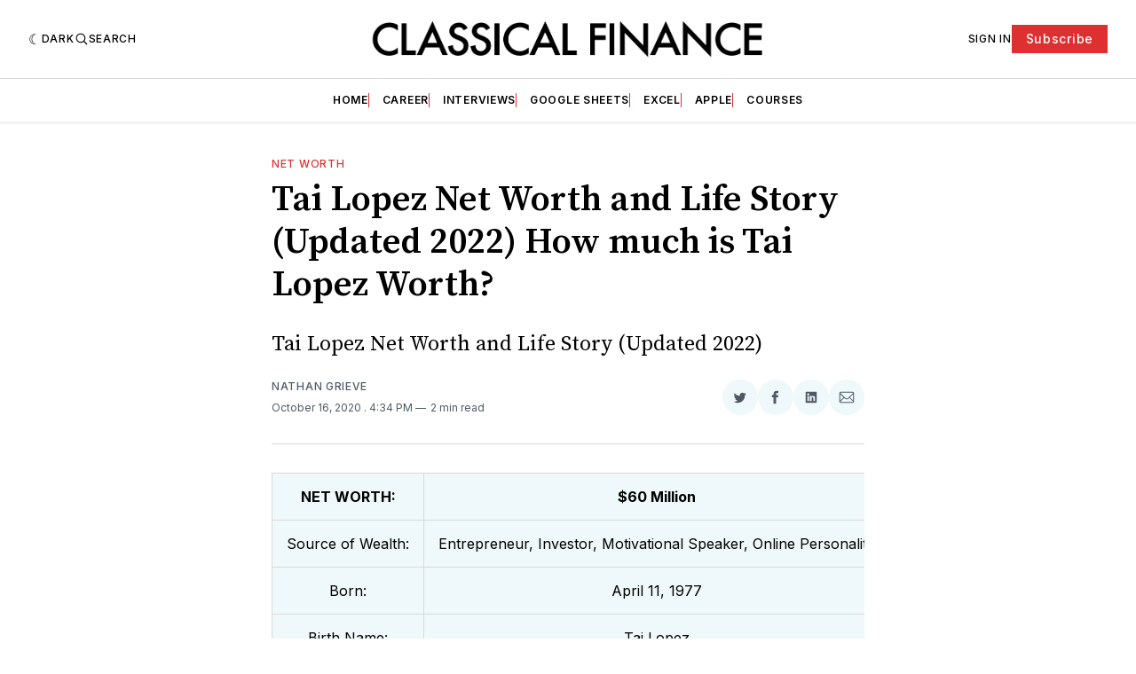

--- FILE ---
content_type: application/javascript; charset=UTF-8
request_url: https://www.classicalfinance.com/assets/js/app.min.js?v=d0e51ece33
body_size: 59965
content:
!function(e,t){"use strict";"object"==typeof module&&"object"==typeof module.exports?module.exports=e.document?t(e,!0):function(e){if(e.document)return t(e);throw new Error("jQuery requires a window with a document")}:t(e)}("undefined"!=typeof window?window:this,function(w,D){"use strict";function y(e){return"function"==typeof e&&"number"!=typeof e.nodeType&&"function"!=typeof e.item}function g(e){return null!=e&&e===e.window}var t=[],B=Object.getPrototypeOf,s=t.slice,I=t.flat?function(e){return t.flat.call(e)}:function(e){return t.concat.apply([],e)},O=t.push,q=t.indexOf,W={},R=W.toString,_=W.hasOwnProperty,$=_.toString,V=$.call(Object),m={},z=w.document,X={type:!0,src:!0,nonce:!0,noModule:!0};function U(e,t,n){var r,i,o=(n=n||z).createElement("script");if(o.text=e,t)for(r in X)(i=t[r]||t.getAttribute&&t.getAttribute(r))&&o.setAttribute(r,i);n.head.appendChild(o).parentNode.removeChild(o)}function f(e){return null==e?e+"":"object"==typeof e||"function"==typeof e?W[R.call(e)]||"object":typeof e}var e="3.6.0",C=function(e,t){return new C.fn.init(e,t)};function Y(e){var t=!!e&&"length"in e&&e.length,n=f(e);return!y(e)&&!g(e)&&("array"===n||0===t||"number"==typeof t&&0<t&&t-1 in e)}C.fn=C.prototype={jquery:e,constructor:C,length:0,toArray:function(){return s.call(this)},get:function(e){return null==e?s.call(this):e<0?this[e+this.length]:this[e]},pushStack:function(e){e=C.merge(this.constructor(),e);return e.prevObject=this,e},each:function(e){return C.each(this,e)},map:function(n){return this.pushStack(C.map(this,function(e,t){return n.call(e,t,e)}))},slice:function(){return this.pushStack(s.apply(this,arguments))},first:function(){return this.eq(0)},last:function(){return this.eq(-1)},even:function(){return this.pushStack(C.grep(this,function(e,t){return(t+1)%2}))},odd:function(){return this.pushStack(C.grep(this,function(e,t){return t%2}))},eq:function(e){var t=this.length,e=+e+(e<0?t:0);return this.pushStack(0<=e&&e<t?[this[e]]:[])},end:function(){return this.prevObject||this.constructor()},push:O,sort:t.sort,splice:t.splice},C.extend=C.fn.extend=function(){var e,t,n,r,i,o=arguments[0]||{},a=1,s=arguments.length,c=!1;for("boolean"==typeof o&&(c=o,o=arguments[a]||{},a++),"object"==typeof o||y(o)||(o={}),a===s&&(o=this,a--);a<s;a++)if(null!=(e=arguments[a]))for(t in e)n=e[t],"__proto__"!==t&&o!==n&&(c&&n&&(C.isPlainObject(n)||(r=Array.isArray(n)))?(i=o[t],i=r&&!Array.isArray(i)?[]:r||C.isPlainObject(i)?i:{},r=!1,o[t]=C.extend(c,i,n)):void 0!==n&&(o[t]=n));return o},C.extend({expando:"jQuery"+(e+Math.random()).replace(/\D/g,""),isReady:!0,error:function(e){throw new Error(e)},noop:function(){},isPlainObject:function(e){return!(!e||"[object Object]"!==R.call(e))&&(!(e=B(e))||"function"==typeof(e=_.call(e,"constructor")&&e.constructor)&&$.call(e)===V)},isEmptyObject:function(e){for(var t in e)return!1;return!0},globalEval:function(e,t,n){U(e,{nonce:t&&t.nonce},n)},each:function(e,t){var n,r=0;if(Y(e))for(n=e.length;r<n&&!1!==t.call(e[r],r,e[r]);r++);else for(r in e)if(!1===t.call(e[r],r,e[r]))break;return e},makeArray:function(e,t){t=t||[];return null!=e&&(Y(Object(e))?C.merge(t,"string"==typeof e?[e]:e):O.call(t,e)),t},inArray:function(e,t,n){return null==t?-1:q.call(t,e,n)},merge:function(e,t){for(var n=+t.length,r=0,i=e.length;r<n;r++)e[i++]=t[r];return e.length=i,e},grep:function(e,t,n){for(var r=[],i=0,o=e.length,a=!n;i<o;i++)!t(e[i],i)!=a&&r.push(e[i]);return r},map:function(e,t,n){var r,i,o=0,a=[];if(Y(e))for(r=e.length;o<r;o++)null!=(i=t(e[o],o,n))&&a.push(i);else for(o in e)null!=(i=t(e[o],o,n))&&a.push(i);return I(a)},guid:1,support:m}),"function"==typeof Symbol&&(C.fn[Symbol.iterator]=t[Symbol.iterator]),C.each("Boolean Number String Function Array Date RegExp Object Error Symbol".split(" "),function(e,t){W["[object "+t+"]"]=t.toLowerCase()});function r(e,t,n){for(var r=[],i=void 0!==n;(e=e[t])&&9!==e.nodeType;)if(1===e.nodeType){if(i&&C(e).is(n))break;r.push(e)}return r}function G(e,t){for(var n=[];e;e=e.nextSibling)1===e.nodeType&&e!==t&&n.push(e);return n}var e=function(D){function d(e,t){return e="0x"+e.slice(1)-65536,t||(e<0?String.fromCharCode(65536+e):String.fromCharCode(e>>10|55296,1023&e|56320))}function B(e,t){return t?"\0"===e?"�":e.slice(0,-1)+"\\"+e.charCodeAt(e.length-1).toString(16)+" ":"\\"+e}function I(){z()}var e,p,x,o,O,h,q,W,w,c,l,z,C,n,S,f,r,i,g,M="sizzle"+ +new Date,u=D.document,A=0,R=0,_=F(),$=F(),V=F(),m=F(),X=function(e,t){return e===t&&(l=!0),0},U={}.hasOwnProperty,t=[],Y=t.pop,G=t.push,T=t.push,J=t.slice,y=function(e,t){for(var n=0,r=e.length;n<r;n++)if(e[n]===t)return n;return-1},Z="checked|selected|async|autofocus|autoplay|controls|defer|disabled|hidden|ismap|loop|multiple|open|readonly|required|scoped",a="[\\x20\\t\\r\\n\\f]",s="(?:\\\\[\\da-fA-F]{1,6}"+a+"?|\\\\[^\\r\\n\\f]|[\\w-]|[^\0-\\x7f])+",Q="\\["+a+"*("+s+")(?:"+a+"*([*^$|!~]?=)"+a+"*(?:'((?:\\\\.|[^\\\\'])*)'|\"((?:\\\\.|[^\\\\\"])*)\"|("+s+"))|)"+a+"*\\]",K=":("+s+")(?:\\((('((?:\\\\.|[^\\\\'])*)'|\"((?:\\\\.|[^\\\\\"])*)\")|((?:\\\\.|[^\\\\()[\\]]|"+Q+")*)|.*)\\)|)",ee=new RegExp(a+"+","g"),v=new RegExp("^"+a+"+|((?:^|[^\\\\])(?:\\\\.)*)"+a+"+$","g"),te=new RegExp("^"+a+"*,"+a+"*"),ne=new RegExp("^"+a+"*([>+~]|"+a+")"+a+"*"),re=new RegExp(a+"|>"),ie=new RegExp(K),oe=new RegExp("^"+s+"$"),b={ID:new RegExp("^#("+s+")"),CLASS:new RegExp("^\\.("+s+")"),TAG:new RegExp("^("+s+"|[*])"),ATTR:new RegExp("^"+Q),PSEUDO:new RegExp("^"+K),CHILD:new RegExp("^:(only|first|last|nth|nth-last)-(child|of-type)(?:\\("+a+"*(even|odd|(([+-]|)(\\d*)n|)"+a+"*(?:([+-]|)"+a+"*(\\d+)|))"+a+"*\\)|)","i"),bool:new RegExp("^(?:"+Z+")$","i"),needsContext:new RegExp("^"+a+"*[>+~]|:(even|odd|eq|gt|lt|nth|first|last)(?:\\("+a+"*((?:-\\d)?\\d*)"+a+"*\\)|)(?=[^-]|$)","i")},ae=/HTML$/i,se=/^(?:input|select|textarea|button)$/i,ce=/^h\d$/i,k=/^[^{]+\{\s*\[native \w/,le=/^(?:#([\w-]+)|(\w+)|\.([\w-]+))$/,ue=/[+~]/,E=new RegExp("\\\\[\\da-fA-F]{1,6}"+a+"?|\\\\([^\\r\\n\\f])","g"),de=/([\0-\x1f\x7f]|^-?\d)|^-$|[^\0-\x1f\x7f-\uFFFF\w-]/g,pe=ye(function(e){return!0===e.disabled&&"fieldset"===e.nodeName.toLowerCase()},{dir:"parentNode",next:"legend"});try{T.apply(t=J.call(u.childNodes),u.childNodes),t[u.childNodes.length].nodeType}catch(e){T={apply:t.length?function(e,t){G.apply(e,J.call(t))}:function(e,t){for(var n=e.length,r=0;e[n++]=t[r++];);e.length=n-1}}}function L(t,e,n,r){var i,o,a,s,c,l,u=e&&e.ownerDocument,d=e?e.nodeType:9;if(n=n||[],"string"!=typeof t||!t||1!==d&&9!==d&&11!==d)return n;if(!r&&(z(e),e=e||C,S)){if(11!==d&&(s=le.exec(t)))if(i=s[1]){if(9===d){if(!(l=e.getElementById(i)))return n;if(l.id===i)return n.push(l),n}else if(u&&(l=u.getElementById(i))&&g(e,l)&&l.id===i)return n.push(l),n}else{if(s[2])return T.apply(n,e.getElementsByTagName(t)),n;if((i=s[3])&&p.getElementsByClassName&&e.getElementsByClassName)return T.apply(n,e.getElementsByClassName(i)),n}if(p.qsa&&!m[t+" "]&&(!f||!f.test(t))&&(1!==d||"object"!==e.nodeName.toLowerCase())){if(l=t,u=e,1===d&&(re.test(t)||ne.test(t))){for((u=ue.test(t)&&me(e.parentNode)||e)===e&&p.scope||((a=e.getAttribute("id"))?a=a.replace(de,B):e.setAttribute("id",a=M)),o=(c=h(t)).length;o--;)c[o]=(a?"#"+a:":scope")+" "+P(c[o]);l=c.join(",")}try{return T.apply(n,u.querySelectorAll(l)),n}catch(e){m(t,!0)}finally{a===M&&e.removeAttribute("id")}}}return W(t.replace(v,"$1"),e,n,r)}function F(){var n=[];function r(e,t){return n.push(e+" ")>x.cacheLength&&delete r[n.shift()],r[e+" "]=t}return r}function N(e){return e[M]=!0,e}function j(e){var t=C.createElement("fieldset");try{return!!e(t)}catch(e){return!1}finally{t.parentNode&&t.parentNode.removeChild(t)}}function he(e,t){for(var n=e.split("|"),r=n.length;r--;)x.attrHandle[n[r]]=t}function fe(e,t){var n=t&&e,r=n&&1===e.nodeType&&1===t.nodeType&&e.sourceIndex-t.sourceIndex;if(r)return r;if(n)for(;n=n.nextSibling;)if(n===t)return-1;return e?1:-1}function ge(t){return function(e){return"form"in e?e.parentNode&&!1===e.disabled?"label"in e?"label"in e.parentNode?e.parentNode.disabled===t:e.disabled===t:e.isDisabled===t||e.isDisabled!==!t&&pe(e)===t:e.disabled===t:"label"in e&&e.disabled===t}}function H(a){return N(function(o){return o=+o,N(function(e,t){for(var n,r=a([],e.length,o),i=r.length;i--;)e[n=r[i]]&&(e[n]=!(t[n]=e[n]))})})}function me(e){return e&&void 0!==e.getElementsByTagName&&e}for(e in p=L.support={},O=L.isXML=function(e){var t=e&&e.namespaceURI,e=e&&(e.ownerDocument||e).documentElement;return!ae.test(t||e&&e.nodeName||"HTML")},z=L.setDocument=function(e){var e=e?e.ownerDocument||e:u;return e!=C&&9===e.nodeType&&e.documentElement&&(n=(C=e).documentElement,S=!O(C),u!=C&&(e=C.defaultView)&&e.top!==e&&(e.addEventListener?e.addEventListener("unload",I,!1):e.attachEvent&&e.attachEvent("onunload",I)),p.scope=j(function(e){return n.appendChild(e).appendChild(C.createElement("div")),void 0!==e.querySelectorAll&&!e.querySelectorAll(":scope fieldset div").length}),p.attributes=j(function(e){return e.className="i",!e.getAttribute("className")}),p.getElementsByTagName=j(function(e){return e.appendChild(C.createComment("")),!e.getElementsByTagName("*").length}),p.getElementsByClassName=k.test(C.getElementsByClassName),p.getById=j(function(e){return n.appendChild(e).id=M,!C.getElementsByName||!C.getElementsByName(M).length}),p.getById?(x.filter.ID=function(e){var t=e.replace(E,d);return function(e){return e.getAttribute("id")===t}},x.find.ID=function(e,t){if(void 0!==t.getElementById&&S)return(t=t.getElementById(e))?[t]:[]}):(x.filter.ID=function(e){var t=e.replace(E,d);return function(e){e=void 0!==e.getAttributeNode&&e.getAttributeNode("id");return e&&e.value===t}},x.find.ID=function(e,t){if(void 0!==t.getElementById&&S){var n,r,i,o=t.getElementById(e);if(o){if((n=o.getAttributeNode("id"))&&n.value===e)return[o];for(i=t.getElementsByName(e),r=0;o=i[r++];)if((n=o.getAttributeNode("id"))&&n.value===e)return[o]}return[]}}),x.find.TAG=p.getElementsByTagName?function(e,t){return void 0!==t.getElementsByTagName?t.getElementsByTagName(e):p.qsa?t.querySelectorAll(e):void 0}:function(e,t){var n,r=[],i=0,o=t.getElementsByTagName(e);if("*"!==e)return o;for(;n=o[i++];)1===n.nodeType&&r.push(n);return r},x.find.CLASS=p.getElementsByClassName&&function(e,t){if(void 0!==t.getElementsByClassName&&S)return t.getElementsByClassName(e)},r=[],f=[],(p.qsa=k.test(C.querySelectorAll))&&(j(function(e){var t;n.appendChild(e).innerHTML="<a id='"+M+"'></a><select id='"+M+"-\r\\' msallowcapture=''><option selected=''></option></select>",e.querySelectorAll("[msallowcapture^='']").length&&f.push("[*^$]="+a+"*(?:''|\"\")"),e.querySelectorAll("[selected]").length||f.push("\\["+a+"*(?:value|"+Z+")"),e.querySelectorAll("[id~="+M+"-]").length||f.push("~="),(t=C.createElement("input")).setAttribute("name",""),e.appendChild(t),e.querySelectorAll("[name='']").length||f.push("\\["+a+"*name"+a+"*="+a+"*(?:''|\"\")"),e.querySelectorAll(":checked").length||f.push(":checked"),e.querySelectorAll("a#"+M+"+*").length||f.push(".#.+[+~]"),e.querySelectorAll("\\\f"),f.push("[\\r\\n\\f]")}),j(function(e){e.innerHTML="<a href='' disabled='disabled'></a><select disabled='disabled'><option/></select>";var t=C.createElement("input");t.setAttribute("type","hidden"),e.appendChild(t).setAttribute("name","D"),e.querySelectorAll("[name=d]").length&&f.push("name"+a+"*[*^$|!~]?="),2!==e.querySelectorAll(":enabled").length&&f.push(":enabled",":disabled"),n.appendChild(e).disabled=!0,2!==e.querySelectorAll(":disabled").length&&f.push(":enabled",":disabled"),e.querySelectorAll("*,:x"),f.push(",.*:")})),(p.matchesSelector=k.test(i=n.matches||n.webkitMatchesSelector||n.mozMatchesSelector||n.oMatchesSelector||n.msMatchesSelector))&&j(function(e){p.disconnectedMatch=i.call(e,"*"),i.call(e,"[s!='']:x"),r.push("!=",K)}),f=f.length&&new RegExp(f.join("|")),r=r.length&&new RegExp(r.join("|")),e=k.test(n.compareDocumentPosition),g=e||k.test(n.contains)?function(e,t){var n=9===e.nodeType?e.documentElement:e,t=t&&t.parentNode;return e===t||!(!t||1!==t.nodeType||!(n.contains?n.contains(t):e.compareDocumentPosition&&16&e.compareDocumentPosition(t)))}:function(e,t){if(t)for(;t=t.parentNode;)if(t===e)return!0;return!1},X=e?function(e,t){if(e===t)return l=!0,0;var n=!e.compareDocumentPosition-!t.compareDocumentPosition;return n||(1&(n=(e.ownerDocument||e)==(t.ownerDocument||t)?e.compareDocumentPosition(t):1)||!p.sortDetached&&t.compareDocumentPosition(e)===n?e==C||e.ownerDocument==u&&g(u,e)?-1:t==C||t.ownerDocument==u&&g(u,t)?1:c?y(c,e)-y(c,t):0:4&n?-1:1)}:function(e,t){if(e===t)return l=!0,0;var n,r=0,i=e.parentNode,o=t.parentNode,a=[e],s=[t];if(!i||!o)return e==C?-1:t==C?1:i?-1:o?1:c?y(c,e)-y(c,t):0;if(i===o)return fe(e,t);for(n=e;n=n.parentNode;)a.unshift(n);for(n=t;n=n.parentNode;)s.unshift(n);for(;a[r]===s[r];)r++;return r?fe(a[r],s[r]):a[r]==u?-1:s[r]==u?1:0}),C},L.matches=function(e,t){return L(e,null,null,t)},L.matchesSelector=function(e,t){if(z(e),p.matchesSelector&&S&&!m[t+" "]&&(!r||!r.test(t))&&(!f||!f.test(t)))try{var n=i.call(e,t);if(n||p.disconnectedMatch||e.document&&11!==e.document.nodeType)return n}catch(e){m(t,!0)}return 0<L(t,C,null,[e]).length},L.contains=function(e,t){return(e.ownerDocument||e)!=C&&z(e),g(e,t)},L.attr=function(e,t){(e.ownerDocument||e)!=C&&z(e);var n=x.attrHandle[t.toLowerCase()],n=n&&U.call(x.attrHandle,t.toLowerCase())?n(e,t,!S):void 0;return void 0!==n?n:p.attributes||!S?e.getAttribute(t):(n=e.getAttributeNode(t))&&n.specified?n.value:null},L.escape=function(e){return(e+"").replace(de,B)},L.error=function(e){throw new Error("Syntax error, unrecognized expression: "+e)},L.uniqueSort=function(e){var t,n=[],r=0,i=0;if(l=!p.detectDuplicates,c=!p.sortStable&&e.slice(0),e.sort(X),l){for(;t=e[i++];)t===e[i]&&(r=n.push(i));for(;r--;)e.splice(n[r],1)}return c=null,e},o=L.getText=function(e){var t,n="",r=0,i=e.nodeType;if(i){if(1===i||9===i||11===i){if("string"==typeof e.textContent)return e.textContent;for(e=e.firstChild;e;e=e.nextSibling)n+=o(e)}else if(3===i||4===i)return e.nodeValue}else for(;t=e[r++];)n+=o(t);return n},(x=L.selectors={cacheLength:50,createPseudo:N,match:b,attrHandle:{},find:{},relative:{">":{dir:"parentNode",first:!0}," ":{dir:"parentNode"},"+":{dir:"previousSibling",first:!0},"~":{dir:"previousSibling"}},preFilter:{ATTR:function(e){return e[1]=e[1].replace(E,d),e[3]=(e[3]||e[4]||e[5]||"").replace(E,d),"~="===e[2]&&(e[3]=" "+e[3]+" "),e.slice(0,4)},CHILD:function(e){return e[1]=e[1].toLowerCase(),"nth"===e[1].slice(0,3)?(e[3]||L.error(e[0]),e[4]=+(e[4]?e[5]+(e[6]||1):2*("even"===e[3]||"odd"===e[3])),e[5]=+(e[7]+e[8]||"odd"===e[3])):e[3]&&L.error(e[0]),e},PSEUDO:function(e){var t,n=!e[6]&&e[2];return b.CHILD.test(e[0])?null:(e[3]?e[2]=e[4]||e[5]||"":n&&ie.test(n)&&(t=h(n,!0))&&(t=n.indexOf(")",n.length-t)-n.length)&&(e[0]=e[0].slice(0,t),e[2]=n.slice(0,t)),e.slice(0,3))}},filter:{TAG:function(e){var t=e.replace(E,d).toLowerCase();return"*"===e?function(){return!0}:function(e){return e.nodeName&&e.nodeName.toLowerCase()===t}},CLASS:function(e){var t=_[e+" "];return t||(t=new RegExp("(^|"+a+")"+e+"("+a+"|$)"))&&_(e,function(e){return t.test("string"==typeof e.className&&e.className||void 0!==e.getAttribute&&e.getAttribute("class")||"")})},ATTR:function(t,n,r){return function(e){e=L.attr(e,t);return null==e?"!="===n:!n||(e+="","="===n?e===r:"!="===n?e!==r:"^="===n?r&&0===e.indexOf(r):"*="===n?r&&-1<e.indexOf(r):"$="===n?r&&e.slice(-r.length)===r:"~="===n?-1<(" "+e.replace(ee," ")+" ").indexOf(r):"|="===n&&(e===r||e.slice(0,r.length+1)===r+"-"))}},CHILD:function(f,e,t,g,m){var v="nth"!==f.slice(0,3),y="last"!==f.slice(-4),b="of-type"===e;return 1===g&&0===m?function(e){return!!e.parentNode}:function(e,t,n){var r,i,o,a,s,c,l=v!=y?"nextSibling":"previousSibling",u=e.parentNode,d=b&&e.nodeName.toLowerCase(),p=!n&&!b,h=!1;if(u){if(v){for(;l;){for(a=e;a=a[l];)if(b?a.nodeName.toLowerCase()===d:1===a.nodeType)return!1;c=l="only"===f&&!c&&"nextSibling"}return!0}if(c=[y?u.firstChild:u.lastChild],y&&p){for(h=(s=(r=(i=(o=(a=u)[M]||(a[M]={}))[a.uniqueID]||(o[a.uniqueID]={}))[f]||[])[0]===A&&r[1])&&r[2],a=s&&u.childNodes[s];a=++s&&a&&a[l]||(h=s=0)||c.pop();)if(1===a.nodeType&&++h&&a===e){i[f]=[A,s,h];break}}else if(!1===(h=p?s=(r=(i=(o=(a=e)[M]||(a[M]={}))[a.uniqueID]||(o[a.uniqueID]={}))[f]||[])[0]===A&&r[1]:h))for(;(a=++s&&a&&a[l]||(h=s=0)||c.pop())&&((b?a.nodeName.toLowerCase()!==d:1!==a.nodeType)||!++h||(p&&((i=(o=a[M]||(a[M]={}))[a.uniqueID]||(o[a.uniqueID]={}))[f]=[A,h]),a!==e)););return(h-=m)===g||h%g==0&&0<=h/g}}},PSEUDO:function(e,o){var t,a=x.pseudos[e]||x.setFilters[e.toLowerCase()]||L.error("unsupported pseudo: "+e);return a[M]?a(o):1<a.length?(t=[e,e,"",o],x.setFilters.hasOwnProperty(e.toLowerCase())?N(function(e,t){for(var n,r=a(e,o),i=r.length;i--;)e[n=y(e,r[i])]=!(t[n]=r[i])}):function(e){return a(e,0,t)}):a}},pseudos:{not:N(function(e){var r=[],i=[],s=q(e.replace(v,"$1"));return s[M]?N(function(e,t,n,r){for(var i,o=s(e,null,r,[]),a=e.length;a--;)(i=o[a])&&(e[a]=!(t[a]=i))}):function(e,t,n){return r[0]=e,s(r,null,n,i),r[0]=null,!i.pop()}}),has:N(function(t){return function(e){return 0<L(t,e).length}}),contains:N(function(t){return t=t.replace(E,d),function(e){return-1<(e.textContent||o(e)).indexOf(t)}}),lang:N(function(n){return oe.test(n||"")||L.error("unsupported lang: "+n),n=n.replace(E,d).toLowerCase(),function(e){var t;do{if(t=S?e.lang:e.getAttribute("xml:lang")||e.getAttribute("lang"))return(t=t.toLowerCase())===n||0===t.indexOf(n+"-")}while((e=e.parentNode)&&1===e.nodeType);return!1}}),target:function(e){var t=D.location&&D.location.hash;return t&&t.slice(1)===e.id},root:function(e){return e===n},focus:function(e){return e===C.activeElement&&(!C.hasFocus||C.hasFocus())&&!!(e.type||e.href||~e.tabIndex)},enabled:ge(!1),disabled:ge(!0),checked:function(e){var t=e.nodeName.toLowerCase();return"input"===t&&!!e.checked||"option"===t&&!!e.selected},selected:function(e){return e.parentNode&&e.parentNode.selectedIndex,!0===e.selected},empty:function(e){for(e=e.firstChild;e;e=e.nextSibling)if(e.nodeType<6)return!1;return!0},parent:function(e){return!x.pseudos.empty(e)},header:function(e){return ce.test(e.nodeName)},input:function(e){return se.test(e.nodeName)},button:function(e){var t=e.nodeName.toLowerCase();return"input"===t&&"button"===e.type||"button"===t},text:function(e){return"input"===e.nodeName.toLowerCase()&&"text"===e.type&&(null==(e=e.getAttribute("type"))||"text"===e.toLowerCase())},first:H(function(){return[0]}),last:H(function(e,t){return[t-1]}),eq:H(function(e,t,n){return[n<0?n+t:n]}),even:H(function(e,t){for(var n=0;n<t;n+=2)e.push(n);return e}),odd:H(function(e,t){for(var n=1;n<t;n+=2)e.push(n);return e}),lt:H(function(e,t,n){for(var r=n<0?n+t:t<n?t:n;0<=--r;)e.push(r);return e}),gt:H(function(e,t,n){for(var r=n<0?n+t:n;++r<t;)e.push(r);return e})}}).pseudos.nth=x.pseudos.eq,{radio:!0,checkbox:!0,file:!0,password:!0,image:!0})x.pseudos[e]=function(t){return function(e){return"input"===e.nodeName.toLowerCase()&&e.type===t}}(e);for(e in{submit:!0,reset:!0})x.pseudos[e]=function(n){return function(e){var t=e.nodeName.toLowerCase();return("input"===t||"button"===t)&&e.type===n}}(e);function ve(){}function P(e){for(var t=0,n=e.length,r="";t<n;t++)r+=e[t].value;return r}function ye(a,e,t){var s=e.dir,c=e.next,l=c||s,u=t&&"parentNode"===l,d=R++;return e.first?function(e,t,n){for(;e=e[s];)if(1===e.nodeType||u)return a(e,t,n);return!1}:function(e,t,n){var r,i,o=[A,d];if(n){for(;e=e[s];)if((1===e.nodeType||u)&&a(e,t,n))return!0}else for(;e=e[s];)if(1===e.nodeType||u)if(i=(i=e[M]||(e[M]={}))[e.uniqueID]||(i[e.uniqueID]={}),c&&c===e.nodeName.toLowerCase())e=e[s]||e;else{if((r=i[l])&&r[0]===A&&r[1]===d)return o[2]=r[2];if((i[l]=o)[2]=a(e,t,n))return!0}return!1}}function be(i){return 1<i.length?function(e,t,n){for(var r=i.length;r--;)if(!i[r](e,t,n))return!1;return!0}:i[0]}function xe(e,t,n,r,i){for(var o,a=[],s=0,c=e.length,l=null!=t;s<c;s++)!(o=e[s])||n&&!n(o,r,i)||(a.push(o),l&&t.push(s));return a}function we(h,f,g,m,v,e){return m&&!m[M]&&(m=we(m)),v&&!v[M]&&(v=we(v,e)),N(function(e,t,n,r){var i,o,a,s=[],c=[],l=t.length,u=e||function(e,t,n){for(var r=0,i=t.length;r<i;r++)L(e,t[r],n);return n}(f||"*",n.nodeType?[n]:n,[]),d=!h||!e&&f?u:xe(u,s,h,n,r),p=g?v||(e?h:l||m)?[]:t:d;if(g&&g(d,p,n,r),m)for(i=xe(p,c),m(i,[],n,r),o=i.length;o--;)(a=i[o])&&(p[c[o]]=!(d[c[o]]=a));if(e){if(v||h){if(v){for(i=[],o=p.length;o--;)(a=p[o])&&i.push(d[o]=a);v(null,p=[],i,r)}for(o=p.length;o--;)(a=p[o])&&-1<(i=v?y(e,a):s[o])&&(e[i]=!(t[i]=a))}}else p=xe(p===t?p.splice(l,p.length):p),v?v(null,t,p,r):T.apply(t,p)})}function ze(m,v){function e(e,t,n,r,i){var o,a,s,c=0,l="0",u=e&&[],d=[],p=w,h=e||b&&x.find.TAG("*",i),f=A+=null==p?1:Math.random()||.1,g=h.length;for(i&&(w=t==C||t||i);l!==g&&null!=(o=h[l]);l++){if(b&&o){for(a=0,t||o.ownerDocument==C||(z(o),n=!S);s=m[a++];)if(s(o,t||C,n)){r.push(o);break}i&&(A=f)}y&&((o=!s&&o)&&c--,e&&u.push(o))}if(c+=l,y&&l!==c){for(a=0;s=v[a++];)s(u,d,t,n);if(e){if(0<c)for(;l--;)u[l]||d[l]||(d[l]=Y.call(r));d=xe(d)}T.apply(r,d),i&&!e&&0<d.length&&1<c+v.length&&L.uniqueSort(r)}return i&&(A=f,w=p),u}var y=0<v.length,b=0<m.length;return y?N(e):e}return ve.prototype=x.filters=x.pseudos,x.setFilters=new ve,h=L.tokenize=function(e,t){var n,r,i,o,a,s,c,l=$[e+" "];if(l)return t?0:l.slice(0);for(a=e,s=[],c=x.preFilter;a;){for(o in n&&!(r=te.exec(a))||(r&&(a=a.slice(r[0].length)||a),s.push(i=[])),n=!1,(r=ne.exec(a))&&(n=r.shift(),i.push({value:n,type:r[0].replace(v," ")}),a=a.slice(n.length)),x.filter)!(r=b[o].exec(a))||c[o]&&!(r=c[o](r))||(n=r.shift(),i.push({value:n,type:o,matches:r}),a=a.slice(n.length));if(!n)break}return t?a.length:a?L.error(e):$(e,s).slice(0)},q=L.compile=function(e,t){var n,r=[],i=[],o=V[e+" "];if(!o){for(n=(t=t||h(e)).length;n--;)((o=function e(t){for(var r,n,i,o=t.length,a=x.relative[t[0].type],s=a||x.relative[" "],c=a?1:0,l=ye(function(e){return e===r},s,!0),u=ye(function(e){return-1<y(r,e)},s,!0),d=[function(e,t,n){return e=!a&&(n||t!==w)||((r=t).nodeType?l:u)(e,t,n),r=null,e}];c<o;c++)if(n=x.relative[t[c].type])d=[ye(be(d),n)];else{if((n=x.filter[t[c].type].apply(null,t[c].matches))[M]){for(i=++c;i<o&&!x.relative[t[i].type];i++);return we(1<c&&be(d),1<c&&P(t.slice(0,c-1).concat({value:" "===t[c-2].type?"*":""})).replace(v,"$1"),n,c<i&&e(t.slice(c,i)),i<o&&e(t=t.slice(i)),i<o&&P(t))}d.push(n)}return be(d)}(t[n]))[M]?r:i).push(o);(o=V(e,ze(i,r))).selector=e}return o},W=L.select=function(e,t,n,r){var i,o,a,s,c,l="function"==typeof e&&e,u=!r&&h(e=l.selector||e);if(n=n||[],1===u.length){if(2<(o=u[0]=u[0].slice(0)).length&&"ID"===(a=o[0]).type&&9===t.nodeType&&S&&x.relative[o[1].type]){if(!(t=(x.find.ID(a.matches[0].replace(E,d),t)||[])[0]))return n;l&&(t=t.parentNode),e=e.slice(o.shift().value.length)}for(i=b.needsContext.test(e)?0:o.length;i--&&(a=o[i],!x.relative[s=a.type]);)if((c=x.find[s])&&(r=c(a.matches[0].replace(E,d),ue.test(o[0].type)&&me(t.parentNode)||t))){if(o.splice(i,1),e=r.length&&P(o))break;return T.apply(n,r),n}}return(l||q(e,u))(r,t,!S,n,!t||ue.test(e)&&me(t.parentNode)||t),n},p.sortStable=M.split("").sort(X).join("")===M,p.detectDuplicates=!!l,z(),p.sortDetached=j(function(e){return 1&e.compareDocumentPosition(C.createElement("fieldset"))}),j(function(e){return e.innerHTML="<a href='#'></a>","#"===e.firstChild.getAttribute("href")})||he("type|href|height|width",function(e,t,n){if(!n)return e.getAttribute(t,"type"===t.toLowerCase()?1:2)}),p.attributes&&j(function(e){return e.innerHTML="<input/>",e.firstChild.setAttribute("value",""),""===e.firstChild.getAttribute("value")})||he("value",function(e,t,n){if(!n&&"input"===e.nodeName.toLowerCase())return e.defaultValue}),j(function(e){return null==e.getAttribute("disabled")})||he(Z,function(e,t,n){if(!n)return!0===e[t]?t.toLowerCase():(n=e.getAttributeNode(t))&&n.specified?n.value:null}),L}(w),J=(C.find=e,C.expr=e.selectors,C.expr[":"]=C.expr.pseudos,C.uniqueSort=C.unique=e.uniqueSort,C.text=e.getText,C.isXMLDoc=e.isXML,C.contains=e.contains,C.escapeSelector=e.escape,C.expr.match.needsContext);function c(e,t){return e.nodeName&&e.nodeName.toLowerCase()===t.toLowerCase()}var Z=/^<([a-z][^\/\0>:\x20\t\r\n\f]*)[\x20\t\r\n\f]*\/?>(?:<\/\1>|)$/i;function Q(e,n,r){return y(n)?C.grep(e,function(e,t){return!!n.call(e,t,e)!==r}):n.nodeType?C.grep(e,function(e){return e===n!==r}):"string"!=typeof n?C.grep(e,function(e){return-1<q.call(n,e)!==r}):C.filter(n,e,r)}C.filter=function(e,t,n){var r=t[0];return n&&(e=":not("+e+")"),1===t.length&&1===r.nodeType?C.find.matchesSelector(r,e)?[r]:[]:C.find.matches(e,C.grep(t,function(e){return 1===e.nodeType}))},C.fn.extend({find:function(e){var t,n,r=this.length,i=this;if("string"!=typeof e)return this.pushStack(C(e).filter(function(){for(t=0;t<r;t++)if(C.contains(i[t],this))return!0}));for(n=this.pushStack([]),t=0;t<r;t++)C.find(e,i[t],n);return 1<r?C.uniqueSort(n):n},filter:function(e){return this.pushStack(Q(this,e||[],!1))},not:function(e){return this.pushStack(Q(this,e||[],!0))},is:function(e){return!!Q(this,"string"==typeof e&&J.test(e)?C(e):e||[],!1).length}});var K,ee=/^(?:\s*(<[\w\W]+>)[^>]*|#([\w-]+))$/,te=((C.fn.init=function(e,t,n){if(!e)return this;if(n=n||K,"string"!=typeof e)return e.nodeType?(this[0]=e,this.length=1,this):y(e)?void 0!==n.ready?n.ready(e):e(C):C.makeArray(e,this);if(!(r="<"===e[0]&&">"===e[e.length-1]&&3<=e.length?[null,e,null]:ee.exec(e))||!r[1]&&t)return(!t||t.jquery?t||n:this.constructor(t)).find(e);if(r[1]){if(t=t instanceof C?t[0]:t,C.merge(this,C.parseHTML(r[1],t&&t.nodeType?t.ownerDocument||t:z,!0)),Z.test(r[1])&&C.isPlainObject(t))for(var r in t)y(this[r])?this[r](t[r]):this.attr(r,t[r]);return this}return(n=z.getElementById(r[2]))&&(this[0]=n,this.length=1),this}).prototype=C.fn,K=C(z),/^(?:parents|prev(?:Until|All))/),ne={children:!0,contents:!0,next:!0,prev:!0};function re(e,t){for(;(e=e[t])&&1!==e.nodeType;);return e}C.fn.extend({has:function(e){var t=C(e,this),n=t.length;return this.filter(function(){for(var e=0;e<n;e++)if(C.contains(this,t[e]))return!0})},closest:function(e,t){var n,r=0,i=this.length,o=[],a="string"!=typeof e&&C(e);if(!J.test(e))for(;r<i;r++)for(n=this[r];n&&n!==t;n=n.parentNode)if(n.nodeType<11&&(a?-1<a.index(n):1===n.nodeType&&C.find.matchesSelector(n,e))){o.push(n);break}return this.pushStack(1<o.length?C.uniqueSort(o):o)},index:function(e){return e?"string"==typeof e?q.call(C(e),this[0]):q.call(this,e.jquery?e[0]:e):this[0]&&this[0].parentNode?this.first().prevAll().length:-1},add:function(e,t){return this.pushStack(C.uniqueSort(C.merge(this.get(),C(e,t))))},addBack:function(e){return this.add(null==e?this.prevObject:this.prevObject.filter(e))}}),C.each({parent:function(e){e=e.parentNode;return e&&11!==e.nodeType?e:null},parents:function(e){return r(e,"parentNode")},parentsUntil:function(e,t,n){return r(e,"parentNode",n)},next:function(e){return re(e,"nextSibling")},prev:function(e){return re(e,"previousSibling")},nextAll:function(e){return r(e,"nextSibling")},prevAll:function(e){return r(e,"previousSibling")},nextUntil:function(e,t,n){return r(e,"nextSibling",n)},prevUntil:function(e,t,n){return r(e,"previousSibling",n)},siblings:function(e){return G((e.parentNode||{}).firstChild,e)},children:function(e){return G(e.firstChild)},contents:function(e){return null!=e.contentDocument&&B(e.contentDocument)?e.contentDocument:(c(e,"template")&&(e=e.content||e),C.merge([],e.childNodes))}},function(r,i){C.fn[r]=function(e,t){var n=C.map(this,i,e);return(t="Until"!==r.slice(-5)?e:t)&&"string"==typeof t&&(n=C.filter(t,n)),1<this.length&&(ne[r]||C.uniqueSort(n),te.test(r)&&n.reverse()),this.pushStack(n)}});var S=/[^\x20\t\r\n\f]+/g;function u(e){return e}function ie(e){throw e}function oe(e,t,n,r){var i;try{e&&y(i=e.promise)?i.call(e).done(t).fail(n):e&&y(i=e.then)?i.call(e,t,n):t.apply(void 0,[e].slice(r))}catch(e){n.apply(void 0,[e])}}C.Callbacks=function(r){var e,n;r="string"==typeof r?(e=r,n={},C.each(e.match(S)||[],function(e,t){n[t]=!0}),n):C.extend({},r);function i(){for(s=s||r.once,a=o=!0;l.length;u=-1)for(t=l.shift();++u<c.length;)!1===c[u].apply(t[0],t[1])&&r.stopOnFalse&&(u=c.length,t=!1);r.memory||(t=!1),o=!1,s&&(c=t?[]:"")}var o,t,a,s,c=[],l=[],u=-1,d={add:function(){return c&&(t&&!o&&(u=c.length-1,l.push(t)),function n(e){C.each(e,function(e,t){y(t)?r.unique&&d.has(t)||c.push(t):t&&t.length&&"string"!==f(t)&&n(t)})}(arguments),t&&!o&&i()),this},remove:function(){return C.each(arguments,function(e,t){for(var n;-1<(n=C.inArray(t,c,n));)c.splice(n,1),n<=u&&u--}),this},has:function(e){return e?-1<C.inArray(e,c):0<c.length},empty:function(){return c=c&&[],this},disable:function(){return s=l=[],c=t="",this},disabled:function(){return!c},lock:function(){return s=l=[],t||o||(c=t=""),this},locked:function(){return!!s},fireWith:function(e,t){return s||(t=[e,(t=t||[]).slice?t.slice():t],l.push(t),o||i()),this},fire:function(){return d.fireWith(this,arguments),this},fired:function(){return!!a}};return d},C.extend({Deferred:function(e){var o=[["notify","progress",C.Callbacks("memory"),C.Callbacks("memory"),2],["resolve","done",C.Callbacks("once memory"),C.Callbacks("once memory"),0,"resolved"],["reject","fail",C.Callbacks("once memory"),C.Callbacks("once memory"),1,"rejected"]],i="pending",a={state:function(){return i},always:function(){return s.done(arguments).fail(arguments),this},catch:function(e){return a.then(null,e)},pipe:function(){var i=arguments;return C.Deferred(function(r){C.each(o,function(e,t){var n=y(i[t[4]])&&i[t[4]];s[t[1]](function(){var e=n&&n.apply(this,arguments);e&&y(e.promise)?e.promise().progress(r.notify).done(r.resolve).fail(r.reject):r[t[0]+"With"](this,n?[e]:arguments)})}),i=null}).promise()},then:function(t,n,r){var c=0;function l(i,o,a,s){return function(){function e(){var e,t;if(!(i<c)){if((e=a.apply(n,r))===o.promise())throw new TypeError("Thenable self-resolution");t=e&&("object"==typeof e||"function"==typeof e)&&e.then,y(t)?s?t.call(e,l(c,o,u,s),l(c,o,ie,s)):(c++,t.call(e,l(c,o,u,s),l(c,o,ie,s),l(c,o,u,o.notifyWith))):(a!==u&&(n=void 0,r=[e]),(s||o.resolveWith)(n,r))}}var n=this,r=arguments,t=s?e:function(){try{e()}catch(e){C.Deferred.exceptionHook&&C.Deferred.exceptionHook(e,t.stackTrace),c<=i+1&&(a!==ie&&(n=void 0,r=[e]),o.rejectWith(n,r))}};i?t():(C.Deferred.getStackHook&&(t.stackTrace=C.Deferred.getStackHook()),w.setTimeout(t))}}return C.Deferred(function(e){o[0][3].add(l(0,e,y(r)?r:u,e.notifyWith)),o[1][3].add(l(0,e,y(t)?t:u)),o[2][3].add(l(0,e,y(n)?n:ie))}).promise()},promise:function(e){return null!=e?C.extend(e,a):a}},s={};return C.each(o,function(e,t){var n=t[2],r=t[5];a[t[1]]=n.add,r&&n.add(function(){i=r},o[3-e][2].disable,o[3-e][3].disable,o[0][2].lock,o[0][3].lock),n.add(t[3].fire),s[t[0]]=function(){return s[t[0]+"With"](this===s?void 0:this,arguments),this},s[t[0]+"With"]=n.fireWith}),a.promise(s),e&&e.call(s,s),s},when:function(e){function t(t){return function(e){i[t]=this,o[t]=1<arguments.length?s.call(arguments):e,--n||a.resolveWith(i,o)}}var n=arguments.length,r=n,i=Array(r),o=s.call(arguments),a=C.Deferred();if(n<=1&&(oe(e,a.done(t(r)).resolve,a.reject,!n),"pending"===a.state()||y(o[r]&&o[r].then)))return a.then();for(;r--;)oe(o[r],t(r),a.reject);return a.promise()}});var ae=/^(Eval|Internal|Range|Reference|Syntax|Type|URI)Error$/,se=(C.Deferred.exceptionHook=function(e,t){w.console&&w.console.warn&&e&&ae.test(e.name)&&w.console.warn("jQuery.Deferred exception: "+e.message,e.stack,t)},C.readyException=function(e){w.setTimeout(function(){throw e})},C.Deferred());function ce(){z.removeEventListener("DOMContentLoaded",ce),w.removeEventListener("load",ce),C.ready()}C.fn.ready=function(e){return se.then(e).catch(function(e){C.readyException(e)}),this},C.extend({isReady:!1,readyWait:1,ready:function(e){(!0===e?--C.readyWait:C.isReady)||(C.isReady=!0)!==e&&0<--C.readyWait||se.resolveWith(z,[C])}}),C.ready.then=se.then,"complete"===z.readyState||"loading"!==z.readyState&&!z.documentElement.doScroll?w.setTimeout(C.ready):(z.addEventListener("DOMContentLoaded",ce),w.addEventListener("load",ce));function d(e,t,n,r,i,o,a){var s=0,c=e.length,l=null==n;if("object"===f(n))for(s in i=!0,n)d(e,t,s,n[s],!0,o,a);else if(void 0!==r&&(i=!0,y(r)||(a=!0),t=l?a?(t.call(e,r),null):(l=t,function(e,t,n){return l.call(C(e),n)}):t))for(;s<c;s++)t(e[s],n,a?r:r.call(e[s],s,t(e[s],n)));return i?e:l?t.call(e):c?t(e[0],n):o}var le=/^-ms-/,ue=/-([a-z])/g;function de(e,t){return t.toUpperCase()}function b(e){return e.replace(le,"ms-").replace(ue,de)}function v(e){return 1===e.nodeType||9===e.nodeType||!+e.nodeType}function pe(){this.expando=C.expando+pe.uid++}pe.uid=1,pe.prototype={cache:function(e){var t=e[this.expando];return t||(t={},v(e)&&(e.nodeType?e[this.expando]=t:Object.defineProperty(e,this.expando,{value:t,configurable:!0}))),t},set:function(e,t,n){var r,i=this.cache(e);if("string"==typeof t)i[b(t)]=n;else for(r in t)i[b(r)]=t[r];return i},get:function(e,t){return void 0===t?this.cache(e):e[this.expando]&&e[this.expando][b(t)]},access:function(e,t,n){return void 0===t||t&&"string"==typeof t&&void 0===n?this.get(e,t):(this.set(e,t,n),void 0!==n?n:t)},remove:function(e,t){var n,r=e[this.expando];if(void 0!==r){if(void 0!==t){n=(t=Array.isArray(t)?t.map(b):(t=b(t))in r?[t]:t.match(S)||[]).length;for(;n--;)delete r[t[n]]}void 0!==t&&!C.isEmptyObject(r)||(e.nodeType?e[this.expando]=void 0:delete e[this.expando])}},hasData:function(e){e=e[this.expando];return void 0!==e&&!C.isEmptyObject(e)}};var x=new pe,l=new pe,he=/^(?:\{[\w\W]*\}|\[[\w\W]*\])$/,fe=/[A-Z]/g;function ge(e,t,n){var r,i;if(void 0===n&&1===e.nodeType)if(r="data-"+t.replace(fe,"-$&").toLowerCase(),"string"==typeof(n=e.getAttribute(r))){try{n="true"===(i=n)||"false"!==i&&("null"===i?null:i===+i+""?+i:he.test(i)?JSON.parse(i):i)}catch(e){}l.set(e,t,n)}else n=void 0;return n}C.extend({hasData:function(e){return l.hasData(e)||x.hasData(e)},data:function(e,t,n){return l.access(e,t,n)},removeData:function(e,t){l.remove(e,t)},_data:function(e,t,n){return x.access(e,t,n)},_removeData:function(e,t){x.remove(e,t)}}),C.fn.extend({data:function(n,e){var t,r,i,o=this[0],a=o&&o.attributes;if(void 0!==n)return"object"==typeof n?this.each(function(){l.set(this,n)}):d(this,function(e){var t;if(o&&void 0===e)return void 0!==(t=l.get(o,n))||void 0!==(t=ge(o,n))?t:void 0;this.each(function(){l.set(this,n,e)})},null,e,1<arguments.length,null,!0);if(this.length&&(i=l.get(o),1===o.nodeType&&!x.get(o,"hasDataAttrs"))){for(t=a.length;t--;)a[t]&&0===(r=a[t].name).indexOf("data-")&&(r=b(r.slice(5)),ge(o,r,i[r]));x.set(o,"hasDataAttrs",!0)}return i},removeData:function(e){return this.each(function(){l.remove(this,e)})}}),C.extend({queue:function(e,t,n){var r;if(e)return r=x.get(e,t=(t||"fx")+"queue"),n&&(!r||Array.isArray(n)?r=x.access(e,t,C.makeArray(n)):r.push(n)),r||[]},dequeue:function(e,t){t=t||"fx";var n=C.queue(e,t),r=n.length,i=n.shift(),o=C._queueHooks(e,t);"inprogress"===i&&(i=n.shift(),r--),i&&("fx"===t&&n.unshift("inprogress"),delete o.stop,i.call(e,function(){C.dequeue(e,t)},o)),!r&&o&&o.empty.fire()},_queueHooks:function(e,t){var n=t+"queueHooks";return x.get(e,n)||x.access(e,n,{empty:C.Callbacks("once memory").add(function(){x.remove(e,[t+"queue",n])})})}}),C.fn.extend({queue:function(t,n){var e=2;return"string"!=typeof t&&(n=t,t="fx",e--),arguments.length<e?C.queue(this[0],t):void 0===n?this:this.each(function(){var e=C.queue(this,t,n);C._queueHooks(this,t),"fx"===t&&"inprogress"!==e[0]&&C.dequeue(this,t)})},dequeue:function(e){return this.each(function(){C.dequeue(this,e)})},clearQueue:function(e){return this.queue(e||"fx",[])},promise:function(e,t){function n(){--i||o.resolveWith(a,[a])}var r,i=1,o=C.Deferred(),a=this,s=this.length;for("string"!=typeof e&&(t=e,e=void 0),e=e||"fx";s--;)(r=x.get(a[s],e+"queueHooks"))&&r.empty&&(i++,r.empty.add(n));return n(),o.promise(t)}});function me(e,t){return"none"===(e=t||e).style.display||""===e.style.display&&A(e)&&"none"===C.css(e,"display")}var e=/[+-]?(?:\d*\.|)\d+(?:[eE][+-]?\d+|)/.source,ve=new RegExp("^(?:([+-])=|)("+e+")([a-z%]*)$","i"),p=["Top","Right","Bottom","Left"],M=z.documentElement,A=function(e){return C.contains(e.ownerDocument,e)},ye={composed:!0};M.getRootNode&&(A=function(e){return C.contains(e.ownerDocument,e)||e.getRootNode(ye)===e.ownerDocument});function be(e,t,n,r){var i,o,a=20,s=r?function(){return r.cur()}:function(){return C.css(e,t,"")},c=s(),l=n&&n[3]||(C.cssNumber[t]?"":"px"),u=e.nodeType&&(C.cssNumber[t]||"px"!==l&&+c)&&ve.exec(C.css(e,t));if(u&&u[3]!==l){for(l=l||u[3],u=+(c/=2)||1;a--;)C.style(e,t,u+l),(1-o)*(1-(o=s()/c||.5))<=0&&(a=0),u/=o;C.style(e,t,(u*=2)+l),n=n||[]}return n&&(u=+u||+c||0,i=n[1]?u+(n[1]+1)*n[2]:+n[2],r&&(r.unit=l,r.start=u,r.end=i)),i}var xe={};function T(e,t){for(var n,r,i,o,a,s=[],c=0,l=e.length;c<l;c++)(r=e[c]).style&&(n=r.style.display,t?("none"===n&&(s[c]=x.get(r,"display")||null,s[c]||(r.style.display="")),""===r.style.display&&me(r)&&(s[c]=(a=o=void 0,o=(i=r).ownerDocument,i=i.nodeName,(a=xe[i])||(o=o.body.appendChild(o.createElement(i)),a=C.css(o,"display"),o.parentNode.removeChild(o),xe[i]=a="none"===a?"block":a)))):"none"!==n&&(s[c]="none",x.set(r,"display",n)));for(c=0;c<l;c++)null!=s[c]&&(e[c].style.display=s[c]);return e}C.fn.extend({show:function(){return T(this,!0)},hide:function(){return T(this)},toggle:function(e){return"boolean"==typeof e?e?this.show():this.hide():this.each(function(){me(this)?C(this).show():C(this).hide()})}});var we=/^(?:checkbox|radio)$/i,ze=/<([a-z][^\/\0>\x20\t\r\n\f]*)/i,Ce=/^$|^module$|\/(?:java|ecma)script/i,k=(N=z.createDocumentFragment().appendChild(z.createElement("div")),(a=z.createElement("input")).setAttribute("type","radio"),a.setAttribute("checked","checked"),a.setAttribute("name","t"),N.appendChild(a),m.checkClone=N.cloneNode(!0).cloneNode(!0).lastChild.checked,N.innerHTML="<textarea>x</textarea>",m.noCloneChecked=!!N.cloneNode(!0).lastChild.defaultValue,N.innerHTML="<option></option>",m.option=!!N.lastChild,{thead:[1,"<table>","</table>"],col:[2,"<table><colgroup>","</colgroup></table>"],tr:[2,"<table><tbody>","</tbody></table>"],td:[3,"<table><tbody><tr>","</tr></tbody></table>"],_default:[0,"",""]});function E(e,t){var n=void 0!==e.getElementsByTagName?e.getElementsByTagName(t||"*"):void 0!==e.querySelectorAll?e.querySelectorAll(t||"*"):[];return void 0===t||t&&c(e,t)?C.merge([e],n):n}function Se(e,t){for(var n=0,r=e.length;n<r;n++)x.set(e[n],"globalEval",!t||x.get(t[n],"globalEval"))}k.tbody=k.tfoot=k.colgroup=k.caption=k.thead,k.th=k.td,m.option||(k.optgroup=k.option=[1,"<select multiple='multiple'>","</select>"]);var Me=/<|&#?\w+;/;function Ae(e,t,n,r,i){for(var o,a,s,c,l,u=t.createDocumentFragment(),d=[],p=0,h=e.length;p<h;p++)if((o=e[p])||0===o)if("object"===f(o))C.merge(d,o.nodeType?[o]:o);else if(Me.test(o)){for(a=a||u.appendChild(t.createElement("div")),s=(ze.exec(o)||["",""])[1].toLowerCase(),s=k[s]||k._default,a.innerHTML=s[1]+C.htmlPrefilter(o)+s[2],l=s[0];l--;)a=a.lastChild;C.merge(d,a.childNodes),(a=u.firstChild).textContent=""}else d.push(t.createTextNode(o));for(u.textContent="",p=0;o=d[p++];)if(r&&-1<C.inArray(o,r))i&&i.push(o);else if(c=A(o),a=E(u.appendChild(o),"script"),c&&Se(a),n)for(l=0;o=a[l++];)Ce.test(o.type||"")&&n.push(o);return u}var Te=/^([^.]*)(?:\.(.+)|)/;function n(){return!0}function h(){return!1}function ke(e,t){return e===function(){try{return z.activeElement}catch(e){}}()==("focus"===t)}function Ee(e,t,n,r,i,o){var a,s;if("object"==typeof t){for(s in"string"!=typeof n&&(r=r||n,n=void 0),t)Ee(e,s,n,r,t[s],o);return e}if(null==r&&null==i?(i=n,r=n=void 0):null==i&&("string"==typeof n?(i=r,r=void 0):(i=r,r=n,n=void 0)),!1===i)i=h;else if(!i)return e;return 1===o&&(a=i,(i=function(e){return C().off(e),a.apply(this,arguments)}).guid=a.guid||(a.guid=C.guid++)),e.each(function(){C.event.add(this,t,i,r,n)})}function Le(e,i,o){o?(x.set(e,i,!1),C.event.add(e,i,{namespace:!1,handler:function(e){var t,n,r=x.get(this,i);if(1&e.isTrigger&&this[i]){if(r.length)(C.event.special[i]||{}).delegateType&&e.stopPropagation();else if(r=s.call(arguments),x.set(this,i,r),t=o(this,i),this[i](),r!==(n=x.get(this,i))||t?x.set(this,i,!1):n={},r!==n)return e.stopImmediatePropagation(),e.preventDefault(),n&&n.value}else r.length&&(x.set(this,i,{value:C.event.trigger(C.extend(r[0],C.Event.prototype),r.slice(1),this)}),e.stopImmediatePropagation())}})):void 0===x.get(e,i)&&C.event.add(e,i,n)}C.event={global:{},add:function(t,e,n,r,i){var o,a,s,c,l,u,d,p,h,f=x.get(t);if(v(t))for(n.handler&&(n=(o=n).handler,i=o.selector),i&&C.find.matchesSelector(M,i),n.guid||(n.guid=C.guid++),(s=f.events)||(s=f.events=Object.create(null)),(a=f.handle)||(a=f.handle=function(e){return void 0!==C&&C.event.triggered!==e.type?C.event.dispatch.apply(t,arguments):void 0}),c=(e=(e||"").match(S)||[""]).length;c--;)d=h=(p=Te.exec(e[c])||[])[1],p=(p[2]||"").split(".").sort(),d&&(l=C.event.special[d]||{},d=(i?l.delegateType:l.bindType)||d,l=C.event.special[d]||{},h=C.extend({type:d,origType:h,data:r,handler:n,guid:n.guid,selector:i,needsContext:i&&C.expr.match.needsContext.test(i),namespace:p.join(".")},o),(u=s[d])||((u=s[d]=[]).delegateCount=0,l.setup&&!1!==l.setup.call(t,r,p,a)||t.addEventListener&&t.addEventListener(d,a)),l.add&&(l.add.call(t,h),h.handler.guid||(h.handler.guid=n.guid)),i?u.splice(u.delegateCount++,0,h):u.push(h),C.event.global[d]=!0)},remove:function(e,t,n,r,i){var o,a,s,c,l,u,d,p,h,f,g,m=x.hasData(e)&&x.get(e);if(m&&(c=m.events)){for(l=(t=(t||"").match(S)||[""]).length;l--;)if(h=g=(s=Te.exec(t[l])||[])[1],f=(s[2]||"").split(".").sort(),h){for(d=C.event.special[h]||{},p=c[h=(r?d.delegateType:d.bindType)||h]||[],s=s[2]&&new RegExp("(^|\\.)"+f.join("\\.(?:.*\\.|)")+"(\\.|$)"),a=o=p.length;o--;)u=p[o],!i&&g!==u.origType||n&&n.guid!==u.guid||s&&!s.test(u.namespace)||r&&r!==u.selector&&("**"!==r||!u.selector)||(p.splice(o,1),u.selector&&p.delegateCount--,d.remove&&d.remove.call(e,u));a&&!p.length&&(d.teardown&&!1!==d.teardown.call(e,f,m.handle)||C.removeEvent(e,h,m.handle),delete c[h])}else for(h in c)C.event.remove(e,h+t[l],n,r,!0);C.isEmptyObject(c)&&x.remove(e,"handle events")}},dispatch:function(e){var t,n,r,i,o,a=new Array(arguments.length),s=C.event.fix(e),e=(x.get(this,"events")||Object.create(null))[s.type]||[],c=C.event.special[s.type]||{};for(a[0]=s,t=1;t<arguments.length;t++)a[t]=arguments[t];if(s.delegateTarget=this,!c.preDispatch||!1!==c.preDispatch.call(this,s)){for(o=C.event.handlers.call(this,s,e),t=0;(r=o[t++])&&!s.isPropagationStopped();)for(s.currentTarget=r.elem,n=0;(i=r.handlers[n++])&&!s.isImmediatePropagationStopped();)s.rnamespace&&!1!==i.namespace&&!s.rnamespace.test(i.namespace)||(s.handleObj=i,s.data=i.data,void 0!==(i=((C.event.special[i.origType]||{}).handle||i.handler).apply(r.elem,a))&&!1===(s.result=i)&&(s.preventDefault(),s.stopPropagation()));return c.postDispatch&&c.postDispatch.call(this,s),s.result}},handlers:function(e,t){var n,r,i,o,a,s=[],c=t.delegateCount,l=e.target;if(c&&l.nodeType&&!("click"===e.type&&1<=e.button))for(;l!==this;l=l.parentNode||this)if(1===l.nodeType&&("click"!==e.type||!0!==l.disabled)){for(o=[],a={},n=0;n<c;n++)void 0===a[i=(r=t[n]).selector+" "]&&(a[i]=r.needsContext?-1<C(i,this).index(l):C.find(i,this,null,[l]).length),a[i]&&o.push(r);o.length&&s.push({elem:l,handlers:o})}return l=this,c<t.length&&s.push({elem:l,handlers:t.slice(c)}),s},addProp:function(t,e){Object.defineProperty(C.Event.prototype,t,{enumerable:!0,configurable:!0,get:y(e)?function(){if(this.originalEvent)return e(this.originalEvent)}:function(){if(this.originalEvent)return this.originalEvent[t]},set:function(e){Object.defineProperty(this,t,{enumerable:!0,configurable:!0,writable:!0,value:e})}})},fix:function(e){return e[C.expando]?e:new C.Event(e)},special:{load:{noBubble:!0},click:{setup:function(e){e=this||e;return we.test(e.type)&&e.click&&c(e,"input")&&Le(e,"click",n),!1},trigger:function(e){e=this||e;return we.test(e.type)&&e.click&&c(e,"input")&&Le(e,"click"),!0},_default:function(e){e=e.target;return we.test(e.type)&&e.click&&c(e,"input")&&x.get(e,"click")||c(e,"a")}},beforeunload:{postDispatch:function(e){void 0!==e.result&&e.originalEvent&&(e.originalEvent.returnValue=e.result)}}}},C.removeEvent=function(e,t,n){e.removeEventListener&&e.removeEventListener(t,n)},C.Event=function(e,t){if(!(this instanceof C.Event))return new C.Event(e,t);e&&e.type?(this.originalEvent=e,this.type=e.type,this.isDefaultPrevented=e.defaultPrevented||void 0===e.defaultPrevented&&!1===e.returnValue?n:h,this.target=e.target&&3===e.target.nodeType?e.target.parentNode:e.target,this.currentTarget=e.currentTarget,this.relatedTarget=e.relatedTarget):this.type=e,t&&C.extend(this,t),this.timeStamp=e&&e.timeStamp||Date.now(),this[C.expando]=!0},C.Event.prototype={constructor:C.Event,isDefaultPrevented:h,isPropagationStopped:h,isImmediatePropagationStopped:h,isSimulated:!1,preventDefault:function(){var e=this.originalEvent;this.isDefaultPrevented=n,e&&!this.isSimulated&&e.preventDefault()},stopPropagation:function(){var e=this.originalEvent;this.isPropagationStopped=n,e&&!this.isSimulated&&e.stopPropagation()},stopImmediatePropagation:function(){var e=this.originalEvent;this.isImmediatePropagationStopped=n,e&&!this.isSimulated&&e.stopImmediatePropagation(),this.stopPropagation()}},C.each({altKey:!0,bubbles:!0,cancelable:!0,changedTouches:!0,ctrlKey:!0,detail:!0,eventPhase:!0,metaKey:!0,pageX:!0,pageY:!0,shiftKey:!0,view:!0,char:!0,code:!0,charCode:!0,key:!0,keyCode:!0,button:!0,buttons:!0,clientX:!0,clientY:!0,offsetX:!0,offsetY:!0,pointerId:!0,pointerType:!0,screenX:!0,screenY:!0,targetTouches:!0,toElement:!0,touches:!0,which:!0},C.event.addProp),C.each({focus:"focusin",blur:"focusout"},function(e,t){C.event.special[e]={setup:function(){return Le(this,e,ke),!1},trigger:function(){return Le(this,e),!0},_default:function(){return!0},delegateType:t}}),C.each({mouseenter:"mouseover",mouseleave:"mouseout",pointerenter:"pointerover",pointerleave:"pointerout"},function(e,i){C.event.special[e]={delegateType:i,bindType:i,handle:function(e){var t,n=e.relatedTarget,r=e.handleObj;return n&&(n===this||C.contains(this,n))||(e.type=r.origType,t=r.handler.apply(this,arguments),e.type=i),t}}}),C.fn.extend({on:function(e,t,n,r){return Ee(this,e,t,n,r)},one:function(e,t,n,r){return Ee(this,e,t,n,r,1)},off:function(e,t,n){var r,i;if(e&&e.preventDefault&&e.handleObj)return r=e.handleObj,C(e.delegateTarget).off(r.namespace?r.origType+"."+r.namespace:r.origType,r.selector,r.handler),this;if("object"!=typeof e)return!1!==t&&"function"!=typeof t||(n=t,t=void 0),!1===n&&(n=h),this.each(function(){C.event.remove(this,e,n,t)});for(i in e)this.off(i,t,e[i]);return this}});var Fe=/<script|<style|<link/i,Ne=/checked\s*(?:[^=]|=\s*.checked.)/i,je=/^\s*<!(?:\[CDATA\[|--)|(?:\]\]|--)>\s*$/g;function He(e,t){return c(e,"table")&&c(11!==t.nodeType?t:t.firstChild,"tr")&&C(e).children("tbody")[0]||e}function Pe(e){return e.type=(null!==e.getAttribute("type"))+"/"+e.type,e}function De(e){return"true/"===(e.type||"").slice(0,5)?e.type=e.type.slice(5):e.removeAttribute("type"),e}function Be(e,t){var n,r,i,o;if(1===t.nodeType){if(x.hasData(e)&&(o=x.get(e).events))for(i in x.remove(t,"handle events"),o)for(n=0,r=o[i].length;n<r;n++)C.event.add(t,i,o[i][n]);l.hasData(e)&&(e=l.access(e),e=C.extend({},e),l.set(t,e))}}function L(n,r,i,o){r=I(r);var e,t,a,s,c,l,u=0,d=n.length,p=d-1,h=r[0],f=y(h);if(f||1<d&&"string"==typeof h&&!m.checkClone&&Ne.test(h))return n.each(function(e){var t=n.eq(e);f&&(r[0]=h.call(this,e,t.html())),L(t,r,i,o)});if(d&&(t=(e=Ae(r,n[0].ownerDocument,!1,n,o)).firstChild,1===e.childNodes.length&&(e=t),t||o)){for(s=(a=C.map(E(e,"script"),Pe)).length;u<d;u++)c=e,u!==p&&(c=C.clone(c,!0,!0),s&&C.merge(a,E(c,"script"))),i.call(n[u],c,u);if(s)for(l=a[a.length-1].ownerDocument,C.map(a,De),u=0;u<s;u++)c=a[u],Ce.test(c.type||"")&&!x.access(c,"globalEval")&&C.contains(l,c)&&(c.src&&"module"!==(c.type||"").toLowerCase()?C._evalUrl&&!c.noModule&&C._evalUrl(c.src,{nonce:c.nonce||c.getAttribute("nonce")},l):U(c.textContent.replace(je,""),c,l))}return n}function Ie(e,t,n){for(var r,i=t?C.filter(t,e):e,o=0;null!=(r=i[o]);o++)n||1!==r.nodeType||C.cleanData(E(r)),r.parentNode&&(n&&A(r)&&Se(E(r,"script")),r.parentNode.removeChild(r));return e}C.extend({htmlPrefilter:function(e){return e},clone:function(e,t,n){var r,i,o,a,s,c,l,u=e.cloneNode(!0),d=A(e);if(!(m.noCloneChecked||1!==e.nodeType&&11!==e.nodeType||C.isXMLDoc(e)))for(a=E(u),r=0,i=(o=E(e)).length;r<i;r++)s=o[r],c=a[r],l=void 0,"input"===(l=c.nodeName.toLowerCase())&&we.test(s.type)?c.checked=s.checked:"input"!==l&&"textarea"!==l||(c.defaultValue=s.defaultValue);if(t)if(n)for(o=o||E(e),a=a||E(u),r=0,i=o.length;r<i;r++)Be(o[r],a[r]);else Be(e,u);return 0<(a=E(u,"script")).length&&Se(a,!d&&E(e,"script")),u},cleanData:function(e){for(var t,n,r,i=C.event.special,o=0;void 0!==(n=e[o]);o++)if(v(n)){if(t=n[x.expando]){if(t.events)for(r in t.events)i[r]?C.event.remove(n,r):C.removeEvent(n,r,t.handle);n[x.expando]=void 0}n[l.expando]&&(n[l.expando]=void 0)}}}),C.fn.extend({detach:function(e){return Ie(this,e,!0)},remove:function(e){return Ie(this,e)},text:function(e){return d(this,function(e){return void 0===e?C.text(this):this.empty().each(function(){1!==this.nodeType&&11!==this.nodeType&&9!==this.nodeType||(this.textContent=e)})},null,e,arguments.length)},append:function(){return L(this,arguments,function(e){1!==this.nodeType&&11!==this.nodeType&&9!==this.nodeType||He(this,e).appendChild(e)})},prepend:function(){return L(this,arguments,function(e){var t;1!==this.nodeType&&11!==this.nodeType&&9!==this.nodeType||(t=He(this,e)).insertBefore(e,t.firstChild)})},before:function(){return L(this,arguments,function(e){this.parentNode&&this.parentNode.insertBefore(e,this)})},after:function(){return L(this,arguments,function(e){this.parentNode&&this.parentNode.insertBefore(e,this.nextSibling)})},empty:function(){for(var e,t=0;null!=(e=this[t]);t++)1===e.nodeType&&(C.cleanData(E(e,!1)),e.textContent="");return this},clone:function(e,t){return e=null!=e&&e,t=null==t?e:t,this.map(function(){return C.clone(this,e,t)})},html:function(e){return d(this,function(e){var t=this[0]||{},n=0,r=this.length;if(void 0===e&&1===t.nodeType)return t.innerHTML;if("string"==typeof e&&!Fe.test(e)&&!k[(ze.exec(e)||["",""])[1].toLowerCase()]){e=C.htmlPrefilter(e);try{for(;n<r;n++)1===(t=this[n]||{}).nodeType&&(C.cleanData(E(t,!1)),t.innerHTML=e);t=0}catch(e){}}t&&this.empty().append(e)},null,e,arguments.length)},replaceWith:function(){var n=[];return L(this,arguments,function(e){var t=this.parentNode;C.inArray(this,n)<0&&(C.cleanData(E(this)),t&&t.replaceChild(e,this))},n)}}),C.each({appendTo:"append",prependTo:"prepend",insertBefore:"before",insertAfter:"after",replaceAll:"replaceWith"},function(e,a){C.fn[e]=function(e){for(var t,n=[],r=C(e),i=r.length-1,o=0;o<=i;o++)t=o===i?this:this.clone(!0),C(r[o])[a](t),O.apply(n,t.get());return this.pushStack(n)}});function Oe(e){var t=e.ownerDocument.defaultView;return(t=t&&t.opener?t:w).getComputedStyle(e)}function qe(e,t,n){var r,i={};for(r in t)i[r]=e.style[r],e.style[r]=t[r];for(r in n=n.call(e),t)e.style[r]=i[r];return n}var We,Re,_e,$e,Ve,Xe,Ue,i,Ye=new RegExp("^("+e+")(?!px)[a-z%]+$","i"),Ge=new RegExp(p.join("|"),"i");function Je(){var e;i&&(Ue.style.cssText="position:absolute;left:-11111px;width:60px;margin-top:1px;padding:0;border:0",i.style.cssText="position:relative;display:block;box-sizing:border-box;overflow:scroll;margin:auto;border:1px;padding:1px;width:60%;top:1%",M.appendChild(Ue).appendChild(i),e=w.getComputedStyle(i),We="1%"!==e.top,Xe=12===Ze(e.marginLeft),i.style.right="60%",$e=36===Ze(e.right),Re=36===Ze(e.width),i.style.position="absolute",_e=12===Ze(i.offsetWidth/3),M.removeChild(Ue),i=null)}function Ze(e){return Math.round(parseFloat(e))}function Qe(e,t,n){var r,i,o=e.style;return(n=n||Oe(e))&&(""!==(i=n.getPropertyValue(t)||n[t])||A(e)||(i=C.style(e,t)),!m.pixelBoxStyles()&&Ye.test(i)&&Ge.test(t)&&(e=o.width,t=o.minWidth,r=o.maxWidth,o.minWidth=o.maxWidth=o.width=i,i=n.width,o.width=e,o.minWidth=t,o.maxWidth=r)),void 0!==i?i+"":i}function Ke(e,t){return{get:function(){if(!e())return(this.get=t).apply(this,arguments);delete this.get}}}Ue=z.createElement("div"),(i=z.createElement("div")).style&&(i.style.backgroundClip="content-box",i.cloneNode(!0).style.backgroundClip="",m.clearCloneStyle="content-box"===i.style.backgroundClip,C.extend(m,{boxSizingReliable:function(){return Je(),Re},pixelBoxStyles:function(){return Je(),$e},pixelPosition:function(){return Je(),We},reliableMarginLeft:function(){return Je(),Xe},scrollboxSize:function(){return Je(),_e},reliableTrDimensions:function(){var e,t,n;return null==Ve&&(e=z.createElement("table"),t=z.createElement("tr"),n=z.createElement("div"),e.style.cssText="position:absolute;left:-11111px;border-collapse:separate",t.style.cssText="border:1px solid",t.style.height="1px",n.style.height="9px",n.style.display="block",M.appendChild(e).appendChild(t).appendChild(n),n=w.getComputedStyle(t),Ve=parseInt(n.height,10)+parseInt(n.borderTopWidth,10)+parseInt(n.borderBottomWidth,10)===t.offsetHeight,M.removeChild(e)),Ve}}));var et=["Webkit","Moz","ms"],tt=z.createElement("div").style,nt={};function rt(e){var t=C.cssProps[e]||nt[e];return t||(e in tt?e:nt[e]=function(e){for(var t=e[0].toUpperCase()+e.slice(1),n=et.length;n--;)if((e=et[n]+t)in tt)return e}(e)||e)}var it=/^(none|table(?!-c[ea]).+)/,ot=/^--/,at={position:"absolute",visibility:"hidden",display:"block"},st={letterSpacing:"0",fontWeight:"400"};function ct(e,t,n){var r=ve.exec(t);return r?Math.max(0,r[2]-(n||0))+(r[3]||"px"):t}function lt(e,t,n,r,i,o){var a="width"===t?1:0,s=0,c=0;if(n===(r?"border":"content"))return 0;for(;a<4;a+=2)"margin"===n&&(c+=C.css(e,n+p[a],!0,i)),r?("content"===n&&(c-=C.css(e,"padding"+p[a],!0,i)),"margin"!==n&&(c-=C.css(e,"border"+p[a]+"Width",!0,i))):(c+=C.css(e,"padding"+p[a],!0,i),"padding"!==n?c+=C.css(e,"border"+p[a]+"Width",!0,i):s+=C.css(e,"border"+p[a]+"Width",!0,i));return!r&&0<=o&&(c+=Math.max(0,Math.ceil(e["offset"+t[0].toUpperCase()+t.slice(1)]-o-c-s-.5))||0),c}function ut(e,t,n){var r=Oe(e),i=(!m.boxSizingReliable()||n)&&"border-box"===C.css(e,"boxSizing",!1,r),o=i,a=Qe(e,t,r),s="offset"+t[0].toUpperCase()+t.slice(1);if(Ye.test(a)){if(!n)return a;a="auto"}return(!m.boxSizingReliable()&&i||!m.reliableTrDimensions()&&c(e,"tr")||"auto"===a||!parseFloat(a)&&"inline"===C.css(e,"display",!1,r))&&e.getClientRects().length&&(i="border-box"===C.css(e,"boxSizing",!1,r),(o=s in e)&&(a=e[s])),(a=parseFloat(a)||0)+lt(e,t,n||(i?"border":"content"),o,r,a)+"px"}function o(e,t,n,r,i){return new o.prototype.init(e,t,n,r,i)}C.extend({cssHooks:{opacity:{get:function(e,t){if(t)return""===(t=Qe(e,"opacity"))?"1":t}}},cssNumber:{animationIterationCount:!0,columnCount:!0,fillOpacity:!0,flexGrow:!0,flexShrink:!0,fontWeight:!0,gridArea:!0,gridColumn:!0,gridColumnEnd:!0,gridColumnStart:!0,gridRow:!0,gridRowEnd:!0,gridRowStart:!0,lineHeight:!0,opacity:!0,order:!0,orphans:!0,widows:!0,zIndex:!0,zoom:!0},cssProps:{},style:function(e,t,n,r){if(e&&3!==e.nodeType&&8!==e.nodeType&&e.style){var i,o,a,s=b(t),c=ot.test(t),l=e.style;if(c||(t=rt(s)),a=C.cssHooks[t]||C.cssHooks[s],void 0===n)return a&&"get"in a&&void 0!==(i=a.get(e,!1,r))?i:l[t];"string"===(o=typeof n)&&(i=ve.exec(n))&&i[1]&&(n=be(e,t,i),o="number"),null!=n&&n==n&&("number"!==o||c||(n+=i&&i[3]||(C.cssNumber[s]?"":"px")),m.clearCloneStyle||""!==n||0!==t.indexOf("background")||(l[t]="inherit"),a&&"set"in a&&void 0===(n=a.set(e,n,r))||(c?l.setProperty(t,n):l[t]=n))}},css:function(e,t,n,r){var i,o=b(t);return ot.test(t)||(t=rt(o)),"normal"===(i=void 0===(i=(o=C.cssHooks[t]||C.cssHooks[o])&&"get"in o?o.get(e,!0,n):i)?Qe(e,t,r):i)&&t in st&&(i=st[t]),""===n||n?(o=parseFloat(i),!0===n||isFinite(o)?o||0:i):i}}),C.each(["height","width"],function(e,a){C.cssHooks[a]={get:function(e,t,n){if(t)return!it.test(C.css(e,"display"))||e.getClientRects().length&&e.getBoundingClientRect().width?ut(e,a,n):qe(e,at,function(){return ut(e,a,n)})},set:function(e,t,n){var r=Oe(e),i=!m.scrollboxSize()&&"absolute"===r.position,o=(i||n)&&"border-box"===C.css(e,"boxSizing",!1,r),n=n?lt(e,a,n,o,r):0;return o&&i&&(n-=Math.ceil(e["offset"+a[0].toUpperCase()+a.slice(1)]-parseFloat(r[a])-lt(e,a,"border",!1,r)-.5)),n&&(o=ve.exec(t))&&"px"!==(o[3]||"px")&&(e.style[a]=t,t=C.css(e,a)),ct(0,t,n)}}}),C.cssHooks.marginLeft=Ke(m.reliableMarginLeft,function(e,t){if(t)return(parseFloat(Qe(e,"marginLeft"))||e.getBoundingClientRect().left-qe(e,{marginLeft:0},function(){return e.getBoundingClientRect().left}))+"px"}),C.each({margin:"",padding:"",border:"Width"},function(i,o){C.cssHooks[i+o]={expand:function(e){for(var t=0,n={},r="string"==typeof e?e.split(" "):[e];t<4;t++)n[i+p[t]+o]=r[t]||r[t-2]||r[0];return n}},"margin"!==i&&(C.cssHooks[i+o].set=ct)}),C.fn.extend({css:function(e,t){return d(this,function(e,t,n){var r,i,o={},a=0;if(Array.isArray(t)){for(r=Oe(e),i=t.length;a<i;a++)o[t[a]]=C.css(e,t[a],!1,r);return o}return void 0!==n?C.style(e,t,n):C.css(e,t)},e,t,1<arguments.length)}}),((C.Tween=o).prototype={constructor:o,init:function(e,t,n,r,i,o){this.elem=e,this.prop=n,this.easing=i||C.easing._default,this.options=t,this.start=this.now=this.cur(),this.end=r,this.unit=o||(C.cssNumber[n]?"":"px")},cur:function(){var e=o.propHooks[this.prop];return(e&&e.get?e:o.propHooks._default).get(this)},run:function(e){var t,n=o.propHooks[this.prop];return this.options.duration?this.pos=t=C.easing[this.easing](e,this.options.duration*e,0,1,this.options.duration):this.pos=t=e,this.now=(this.end-this.start)*t+this.start,this.options.step&&this.options.step.call(this.elem,this.now,this),(n&&n.set?n:o.propHooks._default).set(this),this}}).init.prototype=o.prototype,(o.propHooks={_default:{get:function(e){return 1!==e.elem.nodeType||null!=e.elem[e.prop]&&null==e.elem.style[e.prop]?e.elem[e.prop]:(e=C.css(e.elem,e.prop,""))&&"auto"!==e?e:0},set:function(e){C.fx.step[e.prop]?C.fx.step[e.prop](e):1!==e.elem.nodeType||!C.cssHooks[e.prop]&&null==e.elem.style[rt(e.prop)]?e.elem[e.prop]=e.now:C.style(e.elem,e.prop,e.now+e.unit)}}}).scrollTop=o.propHooks.scrollLeft={set:function(e){e.elem.nodeType&&e.elem.parentNode&&(e.elem[e.prop]=e.now)}},C.easing={linear:function(e){return e},swing:function(e){return.5-Math.cos(e*Math.PI)/2},_default:"swing"},C.fx=o.prototype.init,C.fx.step={};var F,dt,a,N,pt=/^(?:toggle|show|hide)$/,ht=/queueHooks$/;function ft(){dt&&(!1===z.hidden&&w.requestAnimationFrame?w.requestAnimationFrame(ft):w.setTimeout(ft,C.fx.interval),C.fx.tick())}function gt(){return w.setTimeout(function(){F=void 0}),F=Date.now()}function mt(e,t){var n,r=0,i={height:e};for(t=t?1:0;r<4;r+=2-t)i["margin"+(n=p[r])]=i["padding"+n]=e;return t&&(i.opacity=i.width=e),i}function vt(e,t,n){for(var r,i=(j.tweeners[t]||[]).concat(j.tweeners["*"]),o=0,a=i.length;o<a;o++)if(r=i[o].call(n,t,e))return r}function j(i,e,t){var n,o,r,a,s,c,l,u=0,d=j.prefilters.length,p=C.Deferred().always(function(){delete h.elem}),h=function(){if(o)return!1;for(var e=F||gt(),e=Math.max(0,f.startTime+f.duration-e),t=1-(e/f.duration||0),n=0,r=f.tweens.length;n<r;n++)f.tweens[n].run(t);return p.notifyWith(i,[f,t,e]),t<1&&r?e:(r||p.notifyWith(i,[f,1,0]),p.resolveWith(i,[f]),!1)},f=p.promise({elem:i,props:C.extend({},e),opts:C.extend(!0,{specialEasing:{},easing:C.easing._default},t),originalProperties:e,originalOptions:t,startTime:F||gt(),duration:t.duration,tweens:[],createTween:function(e,t){t=C.Tween(i,f.opts,e,t,f.opts.specialEasing[e]||f.opts.easing);return f.tweens.push(t),t},stop:function(e){var t=0,n=e?f.tweens.length:0;if(o)return this;for(o=!0;t<n;t++)f.tweens[t].run(1);return e?(p.notifyWith(i,[f,1,0]),p.resolveWith(i,[f,e])):p.rejectWith(i,[f,e]),this}}),g=f.props,m=g,v=f.opts.specialEasing;for(r in m)if(s=v[a=b(r)],c=m[r],Array.isArray(c)&&(s=c[1],c=m[r]=c[0]),r!==a&&(m[a]=c,delete m[r]),(l=C.cssHooks[a])&&"expand"in l)for(r in c=l.expand(c),delete m[a],c)r in m||(m[r]=c[r],v[r]=s);else v[a]=s;for(;u<d;u++)if(n=j.prefilters[u].call(f,i,g,f.opts))return y(n.stop)&&(C._queueHooks(f.elem,f.opts.queue).stop=n.stop.bind(n)),n;return C.map(g,vt,f),y(f.opts.start)&&f.opts.start.call(i,f),f.progress(f.opts.progress).done(f.opts.done,f.opts.complete).fail(f.opts.fail).always(f.opts.always),C.fx.timer(C.extend(h,{elem:i,anim:f,queue:f.opts.queue})),f}C.Animation=C.extend(j,{tweeners:{"*":[function(e,t){var n=this.createTween(e,t);return be(n.elem,e,ve.exec(t),n),n}]},tweener:function(e,t){for(var n,r=0,i=(e=y(e)?(t=e,["*"]):e.match(S)).length;r<i;r++)n=e[r],j.tweeners[n]=j.tweeners[n]||[],j.tweeners[n].unshift(t)},prefilters:[function(e,t,n){var r,i,o,a,s,c,l,u="width"in t||"height"in t,d=this,p={},h=e.style,f=e.nodeType&&me(e),g=x.get(e,"fxshow");for(r in n.queue||(null==(a=C._queueHooks(e,"fx")).unqueued&&(a.unqueued=0,s=a.empty.fire,a.empty.fire=function(){a.unqueued||s()}),a.unqueued++,d.always(function(){d.always(function(){a.unqueued--,C.queue(e,"fx").length||a.empty.fire()})})),t)if(i=t[r],pt.test(i)){if(delete t[r],o=o||"toggle"===i,i===(f?"hide":"show")){if("show"!==i||!g||void 0===g[r])continue;f=!0}p[r]=g&&g[r]||C.style(e,r)}if((c=!C.isEmptyObject(t))||!C.isEmptyObject(p))for(r in u&&1===e.nodeType&&(n.overflow=[h.overflow,h.overflowX,h.overflowY],null==(l=g&&g.display)&&(l=x.get(e,"display")),"none"===(u=C.css(e,"display"))&&(l?u=l:(T([e],!0),l=e.style.display||l,u=C.css(e,"display"),T([e]))),("inline"===u||"inline-block"===u&&null!=l)&&"none"===C.css(e,"float")&&(c||(d.done(function(){h.display=l}),null==l&&(u=h.display,l="none"===u?"":u)),h.display="inline-block")),n.overflow&&(h.overflow="hidden",d.always(function(){h.overflow=n.overflow[0],h.overflowX=n.overflow[1],h.overflowY=n.overflow[2]})),c=!1,p)c||(g?"hidden"in g&&(f=g.hidden):g=x.access(e,"fxshow",{display:l}),o&&(g.hidden=!f),f&&T([e],!0),d.done(function(){for(r in f||T([e]),x.remove(e,"fxshow"),p)C.style(e,r,p[r])})),c=vt(f?g[r]:0,r,d),r in g||(g[r]=c.start,f&&(c.end=c.start,c.start=0))}],prefilter:function(e,t){t?j.prefilters.unshift(e):j.prefilters.push(e)}}),C.speed=function(e,t,n){var r=e&&"object"==typeof e?C.extend({},e):{complete:n||!n&&t||y(e)&&e,duration:e,easing:n&&t||t&&!y(t)&&t};return C.fx.off?r.duration=0:"number"!=typeof r.duration&&(r.duration in C.fx.speeds?r.duration=C.fx.speeds[r.duration]:r.duration=C.fx.speeds._default),null!=r.queue&&!0!==r.queue||(r.queue="fx"),r.old=r.complete,r.complete=function(){y(r.old)&&r.old.call(this),r.queue&&C.dequeue(this,r.queue)},r},C.fn.extend({fadeTo:function(e,t,n,r){return this.filter(me).css("opacity",0).show().end().animate({opacity:t},e,n,r)},animate:function(t,e,n,r){function i(){var e=j(this,C.extend({},t),a);(o||x.get(this,"finish"))&&e.stop(!0)}var o=C.isEmptyObject(t),a=C.speed(e,n,r);return i.finish=i,o||!1===a.queue?this.each(i):this.queue(a.queue,i)},stop:function(i,e,o){function a(e){var t=e.stop;delete e.stop,t(o)}return"string"!=typeof i&&(o=e,e=i,i=void 0),e&&this.queue(i||"fx",[]),this.each(function(){var e=!0,t=null!=i&&i+"queueHooks",n=C.timers,r=x.get(this);if(t)r[t]&&r[t].stop&&a(r[t]);else for(t in r)r[t]&&r[t].stop&&ht.test(t)&&a(r[t]);for(t=n.length;t--;)n[t].elem!==this||null!=i&&n[t].queue!==i||(n[t].anim.stop(o),e=!1,n.splice(t,1));!e&&o||C.dequeue(this,i)})},finish:function(a){return!1!==a&&(a=a||"fx"),this.each(function(){var e,t=x.get(this),n=t[a+"queue"],r=t[a+"queueHooks"],i=C.timers,o=n?n.length:0;for(t.finish=!0,C.queue(this,a,[]),r&&r.stop&&r.stop.call(this,!0),e=i.length;e--;)i[e].elem===this&&i[e].queue===a&&(i[e].anim.stop(!0),i.splice(e,1));for(e=0;e<o;e++)n[e]&&n[e].finish&&n[e].finish.call(this);delete t.finish})}}),C.each(["toggle","show","hide"],function(e,r){var i=C.fn[r];C.fn[r]=function(e,t,n){return null==e||"boolean"==typeof e?i.apply(this,arguments):this.animate(mt(r,!0),e,t,n)}}),C.each({slideDown:mt("show"),slideUp:mt("hide"),slideToggle:mt("toggle"),fadeIn:{opacity:"show"},fadeOut:{opacity:"hide"},fadeToggle:{opacity:"toggle"}},function(e,r){C.fn[e]=function(e,t,n){return this.animate(r,e,t,n)}}),C.timers=[],C.fx.tick=function(){var e,t=0,n=C.timers;for(F=Date.now();t<n.length;t++)(e=n[t])()||n[t]!==e||n.splice(t--,1);n.length||C.fx.stop(),F=void 0},C.fx.timer=function(e){C.timers.push(e),C.fx.start()},C.fx.interval=13,C.fx.start=function(){dt||(dt=!0,ft())},C.fx.stop=function(){dt=null},C.fx.speeds={slow:600,fast:200,_default:400},C.fn.delay=function(r,e){return r=C.fx&&C.fx.speeds[r]||r,this.queue(e=e||"fx",function(e,t){var n=w.setTimeout(e,r);t.stop=function(){w.clearTimeout(n)}})},a=z.createElement("input"),N=z.createElement("select").appendChild(z.createElement("option")),a.type="checkbox",m.checkOn=""!==a.value,m.optSelected=N.selected,(a=z.createElement("input")).value="t",a.type="radio",m.radioValue="t"===a.value;var yt,bt=C.expr.attrHandle,xt=(C.fn.extend({attr:function(e,t){return d(this,C.attr,e,t,1<arguments.length)},removeAttr:function(e){return this.each(function(){C.removeAttr(this,e)})}}),C.extend({attr:function(e,t,n){var r,i,o=e.nodeType;if(3!==o&&8!==o&&2!==o)return void 0===e.getAttribute?C.prop(e,t,n):(1===o&&C.isXMLDoc(e)||(i=C.attrHooks[t.toLowerCase()]||(C.expr.match.bool.test(t)?yt:void 0)),void 0!==n?null===n?void C.removeAttr(e,t):i&&"set"in i&&void 0!==(r=i.set(e,n,t))?r:(e.setAttribute(t,n+""),n):!(i&&"get"in i&&null!==(r=i.get(e,t)))&&null==(r=C.find.attr(e,t))?void 0:r)},attrHooks:{type:{set:function(e,t){var n;if(!m.radioValue&&"radio"===t&&c(e,"input"))return n=e.value,e.setAttribute("type",t),n&&(e.value=n),t}}},removeAttr:function(e,t){var n,r=0,i=t&&t.match(S);if(i&&1===e.nodeType)for(;n=i[r++];)e.removeAttribute(n)}}),yt={set:function(e,t,n){return!1===t?C.removeAttr(e,n):e.setAttribute(n,n),n}},C.each(C.expr.match.bool.source.match(/\w+/g),function(e,t){var a=bt[t]||C.find.attr;bt[t]=function(e,t,n){var r,i,o=t.toLowerCase();return n||(i=bt[o],bt[o]=r,r=null!=a(e,t,n)?o:null,bt[o]=i),r}}),/^(?:input|select|textarea|button)$/i),wt=/^(?:a|area)$/i;function H(e){return(e.match(S)||[]).join(" ")}function P(e){return e.getAttribute&&e.getAttribute("class")||""}function zt(e){return Array.isArray(e)?e:"string"==typeof e&&e.match(S)||[]}C.fn.extend({prop:function(e,t){return d(this,C.prop,e,t,1<arguments.length)},removeProp:function(e){return this.each(function(){delete this[C.propFix[e]||e]})}}),C.extend({prop:function(e,t,n){var r,i,o=e.nodeType;if(3!==o&&8!==o&&2!==o)return 1===o&&C.isXMLDoc(e)||(t=C.propFix[t]||t,i=C.propHooks[t]),void 0!==n?i&&"set"in i&&void 0!==(r=i.set(e,n,t))?r:e[t]=n:i&&"get"in i&&null!==(r=i.get(e,t))?r:e[t]},propHooks:{tabIndex:{get:function(e){var t=C.find.attr(e,"tabindex");return t?parseInt(t,10):xt.test(e.nodeName)||wt.test(e.nodeName)&&e.href?0:-1}}},propFix:{for:"htmlFor",class:"className"}}),m.optSelected||(C.propHooks.selected={get:function(e){e=e.parentNode;return e&&e.parentNode&&e.parentNode.selectedIndex,null},set:function(e){e=e.parentNode;e&&(e.selectedIndex,e.parentNode&&e.parentNode.selectedIndex)}}),C.each(["tabIndex","readOnly","maxLength","cellSpacing","cellPadding","rowSpan","colSpan","useMap","frameBorder","contentEditable"],function(){C.propFix[this.toLowerCase()]=this}),C.fn.extend({addClass:function(t){var e,n,r,i,o,a,s=0;if(y(t))return this.each(function(e){C(this).addClass(t.call(this,e,P(this)))});if((e=zt(t)).length)for(;n=this[s++];)if(a=P(n),r=1===n.nodeType&&" "+H(a)+" "){for(o=0;i=e[o++];)r.indexOf(" "+i+" ")<0&&(r+=i+" ");a!==(a=H(r))&&n.setAttribute("class",a)}return this},removeClass:function(t){var e,n,r,i,o,a,s=0;if(y(t))return this.each(function(e){C(this).removeClass(t.call(this,e,P(this)))});if(!arguments.length)return this.attr("class","");if((e=zt(t)).length)for(;n=this[s++];)if(a=P(n),r=1===n.nodeType&&" "+H(a)+" "){for(o=0;i=e[o++];)for(;-1<r.indexOf(" "+i+" ");)r=r.replace(" "+i+" "," ");a!==(a=H(r))&&n.setAttribute("class",a)}return this},toggleClass:function(i,t){var o=typeof i,a="string"==o||Array.isArray(i);return"boolean"==typeof t&&a?t?this.addClass(i):this.removeClass(i):y(i)?this.each(function(e){C(this).toggleClass(i.call(this,e,P(this),t),t)}):this.each(function(){var e,t,n,r;if(a)for(t=0,n=C(this),r=zt(i);e=r[t++];)n.hasClass(e)?n.removeClass(e):n.addClass(e);else void 0!==i&&"boolean"!=o||((e=P(this))&&x.set(this,"__className__",e),this.setAttribute&&this.setAttribute("class",!e&&!1!==i&&x.get(this,"__className__")||""))})},hasClass:function(e){for(var t,n=0,r=" "+e+" ";t=this[n++];)if(1===t.nodeType&&-1<(" "+H(P(t))+" ").indexOf(r))return!0;return!1}});function Ct(e){e.stopPropagation()}var St=/\r/g,Mt=(C.fn.extend({val:function(t){var n,e,r,i=this[0];return arguments.length?(r=y(t),this.each(function(e){1===this.nodeType&&(null==(e=r?t.call(this,e,C(this).val()):t)?e="":"number"==typeof e?e+="":Array.isArray(e)&&(e=C.map(e,function(e){return null==e?"":e+""})),(n=C.valHooks[this.type]||C.valHooks[this.nodeName.toLowerCase()])&&"set"in n&&void 0!==n.set(this,e,"value")||(this.value=e))})):i?(n=C.valHooks[i.type]||C.valHooks[i.nodeName.toLowerCase()])&&"get"in n&&void 0!==(e=n.get(i,"value"))?e:"string"==typeof(e=i.value)?e.replace(St,""):null==e?"":e:void 0}}),C.extend({valHooks:{option:{get:function(e){var t=C.find.attr(e,"value");return null!=t?t:H(C.text(e))}},select:{get:function(e){for(var t,n=e.options,r=e.selectedIndex,i="select-one"===e.type,o=i?null:[],a=i?r+1:n.length,s=r<0?a:i?r:0;s<a;s++)if(((t=n[s]).selected||s===r)&&!t.disabled&&(!t.parentNode.disabled||!c(t.parentNode,"optgroup"))){if(t=C(t).val(),i)return t;o.push(t)}return o},set:function(e,t){for(var n,r,i=e.options,o=C.makeArray(t),a=i.length;a--;)((r=i[a]).selected=-1<C.inArray(C.valHooks.option.get(r),o))&&(n=!0);return n||(e.selectedIndex=-1),o}}}}),C.each(["radio","checkbox"],function(){C.valHooks[this]={set:function(e,t){if(Array.isArray(t))return e.checked=-1<C.inArray(C(e).val(),t)}},m.checkOn||(C.valHooks[this].get=function(e){return null===e.getAttribute("value")?"on":e.value})}),m.focusin="onfocusin"in w,/^(?:focusinfocus|focusoutblur)$/),At=(C.extend(C.event,{trigger:function(e,t,n,r){var i,o,a,s,c,l,u,d=[n||z],p=_.call(e,"type")?e.type:e,h=_.call(e,"namespace")?e.namespace.split("."):[],f=u=o=n=n||z;if(3!==n.nodeType&&8!==n.nodeType&&!Mt.test(p+C.event.triggered)&&(-1<p.indexOf(".")&&(p=(h=p.split(".")).shift(),h.sort()),s=p.indexOf(":")<0&&"on"+p,(e=e[C.expando]?e:new C.Event(p,"object"==typeof e&&e)).isTrigger=r?2:3,e.namespace=h.join("."),e.rnamespace=e.namespace?new RegExp("(^|\\.)"+h.join("\\.(?:.*\\.|)")+"(\\.|$)"):null,e.result=void 0,e.target||(e.target=n),t=null==t?[e]:C.makeArray(t,[e]),l=C.event.special[p]||{},r||!l.trigger||!1!==l.trigger.apply(n,t))){if(!r&&!l.noBubble&&!g(n)){for(a=l.delegateType||p,Mt.test(a+p)||(f=f.parentNode);f;f=f.parentNode)d.push(f),o=f;o===(n.ownerDocument||z)&&d.push(o.defaultView||o.parentWindow||w)}for(i=0;(f=d[i++])&&!e.isPropagationStopped();)u=f,e.type=1<i?a:l.bindType||p,(c=(x.get(f,"events")||Object.create(null))[e.type]&&x.get(f,"handle"))&&c.apply(f,t),(c=s&&f[s])&&c.apply&&v(f)&&(e.result=c.apply(f,t),!1===e.result&&e.preventDefault());return e.type=p,r||e.isDefaultPrevented()||l._default&&!1!==l._default.apply(d.pop(),t)||!v(n)||s&&y(n[p])&&!g(n)&&((o=n[s])&&(n[s]=null),C.event.triggered=p,e.isPropagationStopped()&&u.addEventListener(p,Ct),n[p](),e.isPropagationStopped()&&u.removeEventListener(p,Ct),C.event.triggered=void 0,o&&(n[s]=o)),e.result}},simulate:function(e,t,n){n=C.extend(new C.Event,n,{type:e,isSimulated:!0});C.event.trigger(n,null,t)}}),C.fn.extend({trigger:function(e,t){return this.each(function(){C.event.trigger(e,t,this)})},triggerHandler:function(e,t){var n=this[0];if(n)return C.event.trigger(e,t,n,!0)}}),m.focusin||C.each({focus:"focusin",blur:"focusout"},function(n,r){function i(e){C.event.simulate(r,e.target,C.event.fix(e))}C.event.special[r]={setup:function(){var e=this.ownerDocument||this.document||this,t=x.access(e,r);t||e.addEventListener(n,i,!0),x.access(e,r,(t||0)+1)},teardown:function(){var e=this.ownerDocument||this.document||this,t=x.access(e,r)-1;t?x.access(e,r,t):(e.removeEventListener(n,i,!0),x.remove(e,r))}}}),w.location),Tt={guid:Date.now()},kt=/\?/,Et=(C.parseXML=function(e){var t,n;if(!e||"string"!=typeof e)return null;try{t=(new w.DOMParser).parseFromString(e,"text/xml")}catch(e){}return n=t&&t.getElementsByTagName("parsererror")[0],t&&!n||C.error("Invalid XML: "+(n?C.map(n.childNodes,function(e){return e.textContent}).join("\n"):e)),t},/\[\]$/),Lt=/\r?\n/g,Ft=/^(?:submit|button|image|reset|file)$/i,Nt=/^(?:input|select|textarea|keygen)/i;C.param=function(e,t){function n(e,t){t=y(t)?t():t,i[i.length]=encodeURIComponent(e)+"="+encodeURIComponent(null==t?"":t)}var r,i=[];if(null==e)return"";if(Array.isArray(e)||e.jquery&&!C.isPlainObject(e))C.each(e,function(){n(this.name,this.value)});else for(r in e)!function n(r,e,i,o){if(Array.isArray(e))C.each(e,function(e,t){i||Et.test(r)?o(r,t):n(r+"["+("object"==typeof t&&null!=t?e:"")+"]",t,i,o)});else if(i||"object"!==f(e))o(r,e);else for(var t in e)n(r+"["+t+"]",e[t],i,o)}(r,e[r],t,n);return i.join("&")},C.fn.extend({serialize:function(){return C.param(this.serializeArray())},serializeArray:function(){return this.map(function(){var e=C.prop(this,"elements");return e?C.makeArray(e):this}).filter(function(){var e=this.type;return this.name&&!C(this).is(":disabled")&&Nt.test(this.nodeName)&&!Ft.test(e)&&(this.checked||!we.test(e))}).map(function(e,t){var n=C(this).val();return null==n?null:Array.isArray(n)?C.map(n,function(e){return{name:t.name,value:e.replace(Lt,"\r\n")}}):{name:t.name,value:n.replace(Lt,"\r\n")}}).get()}});var jt=/%20/g,Ht=/#.*$/,Pt=/([?&])_=[^&]*/,Dt=/^(.*?):[ \t]*([^\r\n]*)$/gm,Bt=/^(?:GET|HEAD)$/,It=/^\/\//,Ot={},qt={},Wt="*/".concat("*"),Rt=z.createElement("a");function _t(o){return function(e,t){"string"!=typeof e&&(t=e,e="*");var n,r=0,i=e.toLowerCase().match(S)||[];if(y(t))for(;n=i[r++];)"+"===n[0]?(n=n.slice(1)||"*",(o[n]=o[n]||[]).unshift(t)):(o[n]=o[n]||[]).push(t)}}function $t(t,r,i,o){var a={},s=t===qt;function c(e){var n;return a[e]=!0,C.each(t[e]||[],function(e,t){t=t(r,i,o);return"string"!=typeof t||s||a[t]?s?!(n=t):void 0:(r.dataTypes.unshift(t),c(t),!1)}),n}return c(r.dataTypes[0])||!a["*"]&&c("*")}function Vt(e,t){var n,r,i=C.ajaxSettings.flatOptions||{};for(n in t)void 0!==t[n]&&((i[n]?e:r=r||{})[n]=t[n]);return r&&C.extend(!0,e,r),e}Rt.href=At.href,C.extend({active:0,lastModified:{},etag:{},ajaxSettings:{url:At.href,type:"GET",isLocal:/^(?:about|app|app-storage|.+-extension|file|res|widget):$/.test(At.protocol),global:!0,processData:!0,async:!0,contentType:"application/x-www-form-urlencoded; charset=UTF-8",accepts:{"*":Wt,text:"text/plain",html:"text/html",xml:"application/xml, text/xml",json:"application/json, text/javascript"},contents:{xml:/\bxml\b/,html:/\bhtml/,json:/\bjson\b/},responseFields:{xml:"responseXML",text:"responseText",json:"responseJSON"},converters:{"* text":String,"text html":!0,"text json":JSON.parse,"text xml":C.parseXML},flatOptions:{url:!0,context:!0}},ajaxSetup:function(e,t){return t?Vt(Vt(e,C.ajaxSettings),t):Vt(C.ajaxSettings,e)},ajaxPrefilter:_t(Ot),ajaxTransport:_t(qt),ajax:function(e,t){"object"==typeof e&&(t=e,e=void 0);var c,l,u,n,d,p,h,r,f=C.ajaxSetup({},t=t||{}),g=f.context||f,m=f.context&&(g.nodeType||g.jquery)?C(g):C.event,v=C.Deferred(),y=C.Callbacks("once memory"),b=f.statusCode||{},i={},o={},a="canceled",x={readyState:0,getResponseHeader:function(e){var t;if(p){if(!n)for(n={};t=Dt.exec(u);)n[t[1].toLowerCase()+" "]=(n[t[1].toLowerCase()+" "]||[]).concat(t[2]);t=n[e.toLowerCase()+" "]}return null==t?null:t.join(", ")},getAllResponseHeaders:function(){return p?u:null},setRequestHeader:function(e,t){return null==p&&(e=o[e.toLowerCase()]=o[e.toLowerCase()]||e,i[e]=t),this},overrideMimeType:function(e){return null==p&&(f.mimeType=e),this},statusCode:function(e){if(e)if(p)x.always(e[x.status]);else for(var t in e)b[t]=[b[t],e[t]];return this},abort:function(e){e=e||a;return c&&c.abort(e),s(0,e),this}};if(v.promise(x),f.url=((e||f.url||At.href)+"").replace(It,At.protocol+"//"),f.type=t.method||t.type||f.method||f.type,f.dataTypes=(f.dataType||"*").toLowerCase().match(S)||[""],null==f.crossDomain){e=z.createElement("a");try{e.href=f.url,e.href=e.href,f.crossDomain=Rt.protocol+"//"+Rt.host!=e.protocol+"//"+e.host}catch(e){f.crossDomain=!0}}if(f.data&&f.processData&&"string"!=typeof f.data&&(f.data=C.param(f.data,f.traditional)),$t(Ot,f,t,x),p)return x;for(r in(h=C.event&&f.global)&&0==C.active++&&C.event.trigger("ajaxStart"),f.type=f.type.toUpperCase(),f.hasContent=!Bt.test(f.type),l=f.url.replace(Ht,""),f.hasContent?f.data&&f.processData&&0===(f.contentType||"").indexOf("application/x-www-form-urlencoded")&&(f.data=f.data.replace(jt,"+")):(e=f.url.slice(l.length),f.data&&(f.processData||"string"==typeof f.data)&&(l+=(kt.test(l)?"&":"?")+f.data,delete f.data),!1===f.cache&&(l=l.replace(Pt,"$1"),e=(kt.test(l)?"&":"?")+"_="+Tt.guid+++e),f.url=l+e),f.ifModified&&(C.lastModified[l]&&x.setRequestHeader("If-Modified-Since",C.lastModified[l]),C.etag[l]&&x.setRequestHeader("If-None-Match",C.etag[l])),(f.data&&f.hasContent&&!1!==f.contentType||t.contentType)&&x.setRequestHeader("Content-Type",f.contentType),x.setRequestHeader("Accept",f.dataTypes[0]&&f.accepts[f.dataTypes[0]]?f.accepts[f.dataTypes[0]]+("*"!==f.dataTypes[0]?", "+Wt+"; q=0.01":""):f.accepts["*"]),f.headers)x.setRequestHeader(r,f.headers[r]);if(f.beforeSend&&(!1===f.beforeSend.call(g,x,f)||p))return x.abort();if(a="abort",y.add(f.complete),x.done(f.success),x.fail(f.error),c=$t(qt,f,t,x)){if(x.readyState=1,h&&m.trigger("ajaxSend",[x,f]),p)return x;f.async&&0<f.timeout&&(d=w.setTimeout(function(){x.abort("timeout")},f.timeout));try{p=!1,c.send(i,s)}catch(e){if(p)throw e;s(-1,e)}}else s(-1,"No Transport");function s(e,t,n,r){var i,o,a,s=t;p||(p=!0,d&&w.clearTimeout(d),c=void 0,u=r||"",x.readyState=0<e?4:0,r=200<=e&&e<300||304===e,n&&(a=function(e,t,n){for(var r,i,o,a,s=e.contents,c=e.dataTypes;"*"===c[0];)c.shift(),void 0===r&&(r=e.mimeType||t.getResponseHeader("Content-Type"));if(r)for(i in s)if(s[i]&&s[i].test(r)){c.unshift(i);break}if(c[0]in n)o=c[0];else{for(i in n){if(!c[0]||e.converters[i+" "+c[0]]){o=i;break}a=a||i}o=o||a}if(o)return o!==c[0]&&c.unshift(o),n[o]}(f,x,n)),!r&&-1<C.inArray("script",f.dataTypes)&&C.inArray("json",f.dataTypes)<0&&(f.converters["text script"]=function(){}),a=function(e,t,n,r){var i,o,a,s,c,l={},u=e.dataTypes.slice();if(u[1])for(a in e.converters)l[a.toLowerCase()]=e.converters[a];for(o=u.shift();o;)if(e.responseFields[o]&&(n[e.responseFields[o]]=t),!c&&r&&e.dataFilter&&(t=e.dataFilter(t,e.dataType)),c=o,o=u.shift())if("*"===o)o=c;else if("*"!==c&&c!==o){if(!(a=l[c+" "+o]||l["* "+o]))for(i in l)if((s=i.split(" "))[1]===o&&(a=l[c+" "+s[0]]||l["* "+s[0]])){!0===a?a=l[i]:!0!==l[i]&&(o=s[0],u.unshift(s[1]));break}if(!0!==a)if(a&&e.throws)t=a(t);else try{t=a(t)}catch(e){return{state:"parsererror",error:a?e:"No conversion from "+c+" to "+o}}}return{state:"success",data:t}}(f,a,x,r),r?(f.ifModified&&((n=x.getResponseHeader("Last-Modified"))&&(C.lastModified[l]=n),(n=x.getResponseHeader("etag"))&&(C.etag[l]=n)),204===e||"HEAD"===f.type?s="nocontent":304===e?s="notmodified":(s=a.state,i=a.data,r=!(o=a.error))):(o=s,!e&&s||(s="error",e<0&&(e=0))),x.status=e,x.statusText=(t||s)+"",r?v.resolveWith(g,[i,s,x]):v.rejectWith(g,[x,s,o]),x.statusCode(b),b=void 0,h&&m.trigger(r?"ajaxSuccess":"ajaxError",[x,f,r?i:o]),y.fireWith(g,[x,s]),h&&(m.trigger("ajaxComplete",[x,f]),--C.active||C.event.trigger("ajaxStop")))}return x},getJSON:function(e,t,n){return C.get(e,t,n,"json")},getScript:function(e,t){return C.get(e,void 0,t,"script")}}),C.each(["get","post"],function(e,i){C[i]=function(e,t,n,r){return y(t)&&(r=r||n,n=t,t=void 0),C.ajax(C.extend({url:e,type:i,dataType:r,data:t,success:n},C.isPlainObject(e)&&e))}}),C.ajaxPrefilter(function(e){for(var t in e.headers)"content-type"===t.toLowerCase()&&(e.contentType=e.headers[t]||"")}),C._evalUrl=function(e,t,n){return C.ajax({url:e,type:"GET",dataType:"script",cache:!0,async:!1,global:!1,converters:{"text script":function(){}},dataFilter:function(e){C.globalEval(e,t,n)}})},C.fn.extend({wrapAll:function(e){return this[0]&&(y(e)&&(e=e.call(this[0])),e=C(e,this[0].ownerDocument).eq(0).clone(!0),this[0].parentNode&&e.insertBefore(this[0]),e.map(function(){for(var e=this;e.firstElementChild;)e=e.firstElementChild;return e}).append(this)),this},wrapInner:function(n){return y(n)?this.each(function(e){C(this).wrapInner(n.call(this,e))}):this.each(function(){var e=C(this),t=e.contents();t.length?t.wrapAll(n):e.append(n)})},wrap:function(t){var n=y(t);return this.each(function(e){C(this).wrapAll(n?t.call(this,e):t)})},unwrap:function(e){return this.parent(e).not("body").each(function(){C(this).replaceWith(this.childNodes)}),this}}),C.expr.pseudos.hidden=function(e){return!C.expr.pseudos.visible(e)},C.expr.pseudos.visible=function(e){return!!(e.offsetWidth||e.offsetHeight||e.getClientRects().length)},C.ajaxSettings.xhr=function(){try{return new w.XMLHttpRequest}catch(e){}};var Xt={0:200,1223:204},Ut=C.ajaxSettings.xhr(),Yt=(m.cors=!!Ut&&"withCredentials"in Ut,m.ajax=Ut=!!Ut,C.ajaxTransport(function(i){var o,a;if(m.cors||Ut&&!i.crossDomain)return{send:function(e,t){var n,r=i.xhr();if(r.open(i.type,i.url,i.async,i.username,i.password),i.xhrFields)for(n in i.xhrFields)r[n]=i.xhrFields[n];for(n in i.mimeType&&r.overrideMimeType&&r.overrideMimeType(i.mimeType),i.crossDomain||e["X-Requested-With"]||(e["X-Requested-With"]="XMLHttpRequest"),e)r.setRequestHeader(n,e[n]);o=function(e){return function(){o&&(o=a=r.onload=r.onerror=r.onabort=r.ontimeout=r.onreadystatechange=null,"abort"===e?r.abort():"error"===e?"number"!=typeof r.status?t(0,"error"):t(r.status,r.statusText):t(Xt[r.status]||r.status,r.statusText,"text"!==(r.responseType||"text")||"string"!=typeof r.responseText?{binary:r.response}:{text:r.responseText},r.getAllResponseHeaders()))}},r.onload=o(),a=r.onerror=r.ontimeout=o("error"),void 0!==r.onabort?r.onabort=a:r.onreadystatechange=function(){4===r.readyState&&w.setTimeout(function(){o&&a()})},o=o("abort");try{r.send(i.hasContent&&i.data||null)}catch(e){if(o)throw e}},abort:function(){o&&o()}}}),C.ajaxPrefilter(function(e){e.crossDomain&&(e.contents.script=!1)}),C.ajaxSetup({accepts:{script:"text/javascript, application/javascript, application/ecmascript, application/x-ecmascript"},contents:{script:/\b(?:java|ecma)script\b/},converters:{"text script":function(e){return C.globalEval(e),e}}}),C.ajaxPrefilter("script",function(e){void 0===e.cache&&(e.cache=!1),e.crossDomain&&(e.type="GET")}),C.ajaxTransport("script",function(n){var r,i;if(n.crossDomain||n.scriptAttrs)return{send:function(e,t){r=C("<script>").attr(n.scriptAttrs||{}).prop({charset:n.scriptCharset,src:n.url}).on("load error",i=function(e){r.remove(),i=null,e&&t("error"===e.type?404:200,e.type)}),z.head.appendChild(r[0])},abort:function(){i&&i()}}}),[]),Gt=/(=)\?(?=&|$)|\?\?/,Jt=(C.ajaxSetup({jsonp:"callback",jsonpCallback:function(){var e=Yt.pop()||C.expando+"_"+Tt.guid++;return this[e]=!0,e}}),C.ajaxPrefilter("json jsonp",function(e,t,n){var r,i,o,a=!1!==e.jsonp&&(Gt.test(e.url)?"url":"string"==typeof e.data&&0===(e.contentType||"").indexOf("application/x-www-form-urlencoded")&&Gt.test(e.data)&&"data");if(a||"jsonp"===e.dataTypes[0])return r=e.jsonpCallback=y(e.jsonpCallback)?e.jsonpCallback():e.jsonpCallback,a?e[a]=e[a].replace(Gt,"$1"+r):!1!==e.jsonp&&(e.url+=(kt.test(e.url)?"&":"?")+e.jsonp+"="+r),e.converters["script json"]=function(){return o||C.error(r+" was not called"),o[0]},e.dataTypes[0]="json",i=w[r],w[r]=function(){o=arguments},n.always(function(){void 0===i?C(w).removeProp(r):w[r]=i,e[r]&&(e.jsonpCallback=t.jsonpCallback,Yt.push(r)),o&&y(i)&&i(o[0]),o=i=void 0}),"script"}),m.createHTMLDocument=((e=z.implementation.createHTMLDocument("").body).innerHTML="<form></form><form></form>",2===e.childNodes.length),C.parseHTML=function(e,t,n){return"string"!=typeof e?[]:("boolean"==typeof t&&(n=t,t=!1),t||(m.createHTMLDocument?((r=(t=z.implementation.createHTMLDocument("")).createElement("base")).href=z.location.href,t.head.appendChild(r)):t=z),r=!n&&[],(n=Z.exec(e))?[t.createElement(n[1])]:(n=Ae([e],t,r),r&&r.length&&C(r).remove(),C.merge([],n.childNodes)));var r},C.fn.load=function(e,t,n){var r,i,o,a=this,s=e.indexOf(" ");return-1<s&&(r=H(e.slice(s)),e=e.slice(0,s)),y(t)?(n=t,t=void 0):t&&"object"==typeof t&&(i="POST"),0<a.length&&C.ajax({url:e,type:i||"GET",dataType:"html",data:t}).done(function(e){o=arguments,a.html(r?C("<div>").append(C.parseHTML(e)).find(r):e)}).always(n&&function(e,t){a.each(function(){n.apply(this,o||[e.responseText,t,e])})}),this},C.expr.pseudos.animated=function(t){return C.grep(C.timers,function(e){return t===e.elem}).length},C.offset={setOffset:function(e,t,n){var r,i,o,a,s=C.css(e,"position"),c=C(e),l={};"static"===s&&(e.style.position="relative"),o=c.offset(),r=C.css(e,"top"),a=C.css(e,"left"),s=("absolute"===s||"fixed"===s)&&-1<(r+a).indexOf("auto")?(i=(s=c.position()).top,s.left):(i=parseFloat(r)||0,parseFloat(a)||0),null!=(t=y(t)?t.call(e,n,C.extend({},o)):t).top&&(l.top=t.top-o.top+i),null!=t.left&&(l.left=t.left-o.left+s),"using"in t?t.using.call(e,l):c.css(l)}},C.fn.extend({offset:function(t){if(arguments.length)return void 0===t?this:this.each(function(e){C.offset.setOffset(this,t,e)});var e,n=this[0];return n?n.getClientRects().length?(e=n.getBoundingClientRect(),n=n.ownerDocument.defaultView,{top:e.top+n.pageYOffset,left:e.left+n.pageXOffset}):{top:0,left:0}:void 0},position:function(){if(this[0]){var e,t,n,r=this[0],i={top:0,left:0};if("fixed"===C.css(r,"position"))t=r.getBoundingClientRect();else{for(t=this.offset(),n=r.ownerDocument,e=r.offsetParent||n.documentElement;e&&(e===n.body||e===n.documentElement)&&"static"===C.css(e,"position");)e=e.parentNode;e&&e!==r&&1===e.nodeType&&((i=C(e).offset()).top+=C.css(e,"borderTopWidth",!0),i.left+=C.css(e,"borderLeftWidth",!0))}return{top:t.top-i.top-C.css(r,"marginTop",!0),left:t.left-i.left-C.css(r,"marginLeft",!0)}}},offsetParent:function(){return this.map(function(){for(var e=this.offsetParent;e&&"static"===C.css(e,"position");)e=e.offsetParent;return e||M})}}),C.each({scrollLeft:"pageXOffset",scrollTop:"pageYOffset"},function(t,i){var o="pageYOffset"===i;C.fn[t]=function(e){return d(this,function(e,t,n){var r;if(g(e)?r=e:9===e.nodeType&&(r=e.defaultView),void 0===n)return r?r[i]:e[t];r?r.scrollTo(o?r.pageXOffset:n,o?n:r.pageYOffset):e[t]=n},t,e,arguments.length)}}),C.each(["top","left"],function(e,n){C.cssHooks[n]=Ke(m.pixelPosition,function(e,t){if(t)return t=Qe(e,n),Ye.test(t)?C(e).position()[n]+"px":t})}),C.each({Height:"height",Width:"width"},function(a,s){C.each({padding:"inner"+a,content:s,"":"outer"+a},function(r,o){C.fn[o]=function(e,t){var n=arguments.length&&(r||"boolean"!=typeof e),i=r||(!0===e||!0===t?"margin":"border");return d(this,function(e,t,n){var r;return g(e)?0===o.indexOf("outer")?e["inner"+a]:e.document.documentElement["client"+a]:9===e.nodeType?(r=e.documentElement,Math.max(e.body["scroll"+a],r["scroll"+a],e.body["offset"+a],r["offset"+a],r["client"+a])):void 0===n?C.css(e,t,i):C.style(e,t,n,i)},s,n?e:void 0,n)}})}),C.each(["ajaxStart","ajaxStop","ajaxComplete","ajaxError","ajaxSuccess","ajaxSend"],function(e,t){C.fn[t]=function(e){return this.on(t,e)}}),C.fn.extend({bind:function(e,t,n){return this.on(e,null,t,n)},unbind:function(e,t){return this.off(e,null,t)},delegate:function(e,t,n,r){return this.on(t,e,n,r)},undelegate:function(e,t,n){return 1===arguments.length?this.off(e,"**"):this.off(t,e||"**",n)},hover:function(e,t){return this.mouseenter(e).mouseleave(t||e)}}),C.each("blur focus focusin focusout resize scroll click dblclick mousedown mouseup mousemove mouseover mouseout mouseenter mouseleave change select submit keydown keypress keyup contextmenu".split(" "),function(e,n){C.fn[n]=function(e,t){return 0<arguments.length?this.on(n,null,e,t):this.trigger(n)}}),/^[\s\uFEFF\xA0]+|[\s\uFEFF\xA0]+$/g),Zt=(C.proxy=function(e,t){var n,r;if("string"==typeof t&&(r=e[t],t=e,e=r),y(e))return n=s.call(arguments,2),(r=function(){return e.apply(t||this,n.concat(s.call(arguments)))}).guid=e.guid=e.guid||C.guid++,r},C.holdReady=function(e){e?C.readyWait++:C.ready(!0)},C.isArray=Array.isArray,C.parseJSON=JSON.parse,C.nodeName=c,C.isFunction=y,C.isWindow=g,C.camelCase=b,C.type=f,C.now=Date.now,C.isNumeric=function(e){var t=C.type(e);return("number"===t||"string"===t)&&!isNaN(e-parseFloat(e))},C.trim=function(e){return null==e?"":(e+"").replace(Jt,"")},"function"==typeof define&&define.amd&&define("jquery",[],function(){return C}),w.jQuery),Qt=w.$;return C.noConflict=function(e){return w.$===C&&(w.$=Qt),e&&w.jQuery===C&&(w.jQuery=Zt),C},void 0===D&&(w.jQuery=w.$=C),C}),function(e){var t=function(r,p,o){"use strict";var h,f,e,D={lazyClass:"lazyload",loadedClass:"lazyloaded",loadingClass:"lazyloading",preloadClass:"lazypreload",errorClass:"lazyerror",autosizesClass:"lazyautosizes",fastLoadedClass:"ls-is-cached",iframeLoadMode:0,srcAttr:"data-src",srcsetAttr:"data-srcset",sizesAttr:"data-sizes",minSize:40,customMedia:{},init:!0,expFactor:1.5,hFac:.8,loadMode:2,loadHidden:!0,ricTimeout:0,throttleDelay:125};for(e in f=r.lazySizesConfig||r.lazysizesConfig||{},D)e in f||(f[e]=D[e]);if(!p||!p.getElementsByClassName)return{init:function(){},cfg:f,noSupport:!0};function u(e,t){F(e,t)||e.setAttribute("class",(e[k]("class")||"").trim()+" "+t)}function d(e,t){(t=F(e,t))&&e.setAttribute("class",(e[k]("class")||"").replace(t," "))}function B(e,t){var n;!le&&(n=r.picturefill||f.pf)?(t&&t.src&&!e[k]("srcset")&&e.setAttribute("srcset",t.src),n({reevaluate:!0,elements:[e]})):t&&t.src&&(e.src=t.src)}function t(n,e){return e?function(){H(n)}:function(){var e=this,t=arguments;H(function(){n.apply(e,t)})}}function I(e){function t(){var e=o.now()-r;e<99?E(t,99-e):(de||i)(i)}var n,r,i=function(){n=null,e()};return function(){r=o.now(),n=n||E(t,99)}}function n(){!n.i&&p.getElementsByClassName&&(n.i=!0,ye._(),ve._())}var O,q,W,g,m,R,v,_,$,V,y,b,x,w,z,X,U,Y,G,i,J,Z,Q,K,C,S,M,ee,a,te,ne,re,A,ie,oe,ae,se,ce,s,T=p.documentElement,le=r.HTMLPictureElement,c="addEventListener",k="getAttribute",l=r[c].bind(r),E=r.setTimeout,ue=r.requestAnimationFrame||E,de=r.requestIdleCallback,pe=/^picture$/i,he=["load","error","lazyincluded","_lazyloaded"],L={},fe=Array.prototype.forEach,F=function(e,t){return L[t]||(L[t]=new RegExp("(\\s|^)"+t+"(\\s|$)")),L[t].test(e[k]("class")||"")&&L[t]},ge=function(t,n,e){var r=e?c:"removeEventListener";e&&ge(t,n),he.forEach(function(e){t[r](e,n)})},N=function(e,t,n,r,i){var o=p.createEvent("Event");return(n=n||{}).instance=h,o.initEvent(t,!r,!i),o.detail=n,e.dispatchEvent(o),o},j=function(e,t){return(getComputedStyle(e,null)||{})[t]},me=function(e,t,n){for(n=n||e.offsetWidth;n<f.minSize&&t&&!e._lazysizesWidth;)n=t.offsetWidth,t=t.parentNode;return n},H=(ce=[],s=se=[],Te._lsFlush=Ae,Te),ve=(Z=/^img$/i,Q=/^iframe$/i,K="onscroll"in r&&!/(gle|ing)bot/.test(navigator.userAgent),M=-1,ee=function(e){return(z=null==z?"hidden"==j(p.body,"visibility"):z)||!("hidden"==j(e.parentNode,"visibility")&&"hidden"==j(e,"visibility"))},X=we,Y=S=C=0,G=f.throttleDelay,i=f.ricTimeout,J=de&&49<i?function(){de(ze,{timeout:i}),i!==f.ricTimeout&&(i=f.ricTimeout)}:t(function(){E(ze)},!0),te=t(Ce),ne=function(e){te({target:e.target})},re=t(function(t,e,n,r,i){var o,a,s,c,l;(a=N(t,"lazybeforeunveil",e)).defaultPrevented||(r&&(n?u(t,f.autosizesClass):t.setAttribute("sizes",r)),n=t[k](f.srcsetAttr),r=t[k](f.srcAttr),i&&(o=(c=t.parentNode)&&pe.test(c.nodeName||"")),s=e.firesLoad||"src"in t&&(n||r||o),a={target:t},u(t,f.loadingClass),s&&(clearTimeout(R),R=E(xe,2500),ge(t,ne,!0)),o&&fe.call(c.getElementsByTagName("source"),Se),n?t.setAttribute("srcset",n):r&&!o&&(Q.test(t.nodeName)?(e=r,0==(l=(c=t).getAttribute("data-load-mode")||f.iframeLoadMode)?c.contentWindow.location.replace(e):1==l&&(c.src=e)):t.src=r),i&&(n||o)&&B(t,{src:r})),t._lazyRace&&delete t._lazyRace,d(t,f.lazyClass),H(function(){var e=t.complete&&1<t.naturalWidth;s&&!e||(e&&u(t,f.fastLoadedClass),Ce(a),t._lazyCache=!0,E(function(){"_lazyCache"in t&&delete t._lazyCache},9)),"lazy"==t.loading&&S--},!0)}),ie=I(function(){f.loadMode=3,a()}),{_:function(){_=o.now(),h.elements=p.getElementsByClassName(f.lazyClass),g=p.getElementsByClassName(f.lazyClass+" "+f.preloadClass),l("scroll",a,!0),l("resize",a,!0),l("pageshow",function(e){var t;e.persisted&&(t=p.querySelectorAll("."+f.loadingClass)).length&&t.forEach&&ue(function(){t.forEach(function(e){e.complete&&A(e)})})}),r.MutationObserver?new MutationObserver(a).observe(T,{childList:!0,subtree:!0,attributes:!0}):(T[c]("DOMNodeInserted",a,!0),T[c]("DOMAttrModified",a,!0),setInterval(a,999)),l("hashchange",a,!0),["focus","mouseover","click","load","transitionend","animationend"].forEach(function(e){p[c](e,a,!0)}),/d$|^c/.test(p.readyState)?P():(l("load",P),p[c]("DOMContentLoaded",a),E(P,2e4)),h.elements.length?(we(),H._lsFlush()):a()},checkElems:a=function(e){var t;(e=!0===e)&&(i=33),U||(U=!0,(t=G-(o.now()-Y))<0&&(t=0),e||t<9?J():E(J,t))},unveil:A=function(e){var t,n,r,i;e._lazyRace||(!(i="auto"==(r=(n=Z.test(e.nodeName))&&(e[k](f.sizesAttr)||e[k]("sizes"))))&&m||!n||!e[k]("src")&&!e.srcset||e.complete||F(e,f.errorClass)||!F(e,f.lazyClass))&&(t=N(e,"lazyunveilread").detail,i&&ye.updateElem(e,!0,e.offsetWidth),e._lazyRace=!0,S++,re(e,t,i,r,n))},_aLSL:Me}),ye=(q=t(function(e,t,n,r){var i,o,a;if(e._lazysizesWidth=r,e.setAttribute("sizes",r+="px"),pe.test(t.nodeName||""))for(o=0,a=(i=t.getElementsByTagName("source")).length;o<a;o++)i[o].setAttribute("sizes",r);n.detail.dataAttr||B(e,n.detail)}),{_:function(){O=p.getElementsByClassName(f.autosizesClass),l("resize",W)},checkElems:W=I(function(){var e,t=O.length;if(t)for(e=0;e<t;e++)be(O[e])}),updateElem:be});function be(e,t,n){var r=e.parentNode;r&&(n=me(e,r,n),(t=N(e,"lazybeforesizes",{width:n,dataAttr:!!t})).defaultPrevented||(n=t.detail.width)&&n!==e._lazysizesWidth&&q(e,r,t,n))}function xe(e){S--,e&&!(S<0)&&e.target||(S=0)}function we(){var e,t,n,r,i,o,a,s,c,l,u,d=h.elements;if((v=f.loadMode)&&S<8&&(e=d.length)){for(t=0,M++;t<e;t++)if(d[t]&&!d[t]._lazyRace)if(!K||h.prematureUnveil&&h.prematureUnveil(d[t]))A(d[t]);else if((a=d[t][k]("data-expand"))&&(i=+a)||(i=C),c||(c=!f.expand||f.expand<1?500<T.clientHeight&&500<T.clientWidth?500:370:f.expand,l=(h._defEx=c)*f.expFactor,u=f.hFac,z=null,C<l&&S<1&&2<M&&2<v&&!p.hidden?(C=l,M=0):C=1<v&&1<M&&S<6?c:0),s!==i&&($=innerWidth+i*u,V=innerHeight+i,o=-1*i,s=i),l=d[t].getBoundingClientRect(),(w=l.bottom)>=o&&(y=l.top)<=V&&(x=l.right)>=o*u&&(b=l.left)<=$&&(w||x||b||y)&&(f.loadHidden||ee(d[t]))&&(m&&S<3&&!a&&(v<3||M<4)||function(e,t){var n,r=e,i=ee(e);for(y-=t,w+=t,b-=t,x+=t;i&&(r=r.offsetParent)&&r!=p.body&&r!=T;)(i=0<(j(r,"opacity")||1))&&"visible"!=j(r,"overflow")&&(n=r.getBoundingClientRect(),i=x>n.left&&b<n.right&&w>n.top-1&&y<n.bottom+1);return i}(d[t],i))){if(A(d[t]),r=!0,9<S)break}else!r&&m&&!n&&S<4&&M<4&&2<v&&(g[0]||f.preloadAfterLoad)&&(g[0]||!a&&(w||x||b||y||"auto"!=d[t][k](f.sizesAttr)))&&(n=g[0]||d[t]);n&&!r&&A(n)}}function ze(){U=!1,Y=o.now(),X()}function Ce(e){var t=e.target;t._lazyCache?delete t._lazyCache:(xe(e),u(t,f.loadedClass),d(t,f.loadingClass),ge(t,ne),N(t,"lazyloaded"))}function Se(e){var t,n=e[k](f.srcsetAttr);(t=f.customMedia[e[k]("data-media")||e[k]("media")])&&e.setAttribute("media",t),n&&e.setAttribute("srcset",n)}function Me(){3==f.loadMode&&(f.loadMode=2),ie()}function P(){m||(o.now()-_<999?E(P,999):(m=!0,f.loadMode=3,a(),l("scroll",Me,!0)))}function Ae(){var e=s;for(s=se.length?ce:se,ae=!(oe=!0);e.length;)e.shift()();oe=!1}function Te(e,t){oe&&!t?e.apply(this,arguments):(s.push(e),ae||(ae=!0,(p.hidden?E:ue)(Ae)))}return E(function(){f.init&&n()}),h={cfg:f,autoSizer:ye,loader:ve,init:n,uP:B,aC:u,rC:d,hC:F,fire:N,gW:me,rAF:H}}(e,e.document,Date);e.lazySizes=t,"object"==typeof module&&module.exports&&(module.exports=t)}("undefined"!=typeof window?window:{}),function(o){"use strict";o.addEventListener("DOMContentLoaded",function(){o.querySelector("body").insertAdjacentHTML("afterbegin",'<svg xmlns="http://www.w3.org/2000/svg" xmlns:xlink="http://www.w3.org/1999/xlink" id="ei-sprite" style="display:none"><symbol id=\'ei-sc-youtube-icon\' viewBox=\'0 0 50 50\'><path d="M39.7 18.6s-.3-2.1-1.2-3c-1.1-1.2-2.4-1.2-3-1.3C31.3 14 25 14 25 14s-6.3 0-10.5.3c-.6.1-1.9.1-3 1.3-.9.9-1.2 3-1.2 3S10 21 10 23.4v2.2c0 2.4.3 4.9.3 4.9s.3 2.1 1.2 3c1.1 1.2 2.6 1.2 3.3 1.3 2.4.1 10.2.2 10.2.2s6.3 0 10.5-.3c.6-.1 1.9-.1 3-1.3.9-.9 1.2-3 1.2-3s.3-2.4.3-4.8v-2.2c0-2.4-.3-4.8-.3-4.8zm-17.8 9.8V20l8.1 4.2-8.1 4.2z"></path></symbol><symbol id=\'ei-camera-icon\' viewBox=\'0 0 50 50\'><path d="M39 38H11c-1.7 0-3-1.3-3-3V17c0-1.7 1.3-3 3-3h6c.2 0 .5-.2.6-.3l1.1-2.2c.4-.8 1.4-1.4 2.3-1.4h8c.9 0 1.9.6 2.3 1.4l1.1 2.2c.1.2.4.3.6.3h6c1.7 0 3 1.3 3 3v18c0 1.7-1.3 3-3 3zM11 16c-.6 0-1 .4-1 1v18c0 .6.4 1 1 1h28c.6 0 1-.4 1-1V17c0-.6-.4-1-1-1h-6c-.9 0-1.9-.6-2.3-1.4l-1.1-2.2c-.1-.2-.4-.4-.6-.4h-8c-.2 0-.5.2-.6.3l-1.1 2.2c-.4.9-1.4 1.5-2.3 1.5h-6z"></path><path d="M25 34c-5 0-9-4-9-9s4-9 9-9 9 4 9 9-4 9-9 9zm0-16c-3.9 0-7 3.1-7 7s3.1 7 7 7 7-3.1 7-7-3.1-7-7-7z"></path><circle cx="35" cy="18" r="1"></circle><path d="M12 12h4v1h-4z"></path><path d="M25 21v-1c-2.8 0-5 2.2-5 5h1c0-2.2 1.8-4 4-4z"></path></symbol><symbol id=\'ei-sc-skype-icon\' viewBox=\'0 0 50 50\'><path d="M38 27.3c.1-.8.2-1.6.2-2.4 0-1.8-.3-3.5-1-5.1-.7-1.6-1.6-3-2.8-4.2-1.2-1.2-2.6-2.2-4.2-2.8-1.6-.7-3.4-1-5.1-1-.8 0-1.7.1-2.5.2-1.1-.6-2.4-.9-3.7-.9-2.1 0-4.1.8-5.5 2.3-1.5 1.5-2.3 3.4-2.3 5.5 0 1.3.3 2.6 1 3.8-.1.7-.2 1.5-.2 2.3 0 1.8.3 3.5 1 5.1.7 1.6 1.6 3 2.8 4.2 1.2 1.2 2.6 2.2 4.2 2.8 1.6.7 3.4 1 5.1 1 .8 0 1.6-.1 2.3-.2 1.2.7 2.5 1 3.9 1 2.1 0 4.1-.8 5.5-2.3 1.5-1.5 2.3-3.4 2.3-5.5 0-1.3-.3-2.6-1-3.8zM25.1 33c-4.7 0-6.8-2.3-6.8-4 0-.9.7-1.5 1.6-1.5 2 0 1.5 2.9 5.2 2.9 1.9 0 3-1 3-2.1 0-.6-.3-1.4-1.6-1.7l-4.2-1c-3.4-.8-4-2.7-4-4.4 0-3.6 3.3-4.9 6.5-4.9 2.9 0 6.3 1.6 6.3 3.7 0 .9-.8 1.4-1.7 1.4-1.7 0-1.4-2.4-4.9-2.4-1.7 0-2.7.8-2.7 1.9 0 1.1 1.4 1.5 2.5 1.7l3.1.7c3.4.8 4.2 2.7 4.2 4.6.1 2.9-2.1 5.1-6.5 5.1z"></path></symbol><symbol id=\'ei-sc-odnoklassniki-icon\' viewBox=\'0 0 50 50\'><path d="M25 26c-4.4 0-8-3.6-8-8s3.6-8 8-8 8 3.6 8 8-3.6 8-8 8zm0-12.2c-2.3 0-4.2 1.9-4.2 4.2s1.9 4.2 4.2 4.2 4.2-1.9 4.2-4.2-1.9-4.2-4.2-4.2z"></path><path d="M33.6 26.8c-.7-.9-1.9-1-2.8-.4 0 0-2.2 1.6-5.8 1.6-3.6 0-5.8-1.6-5.8-1.6-.9-.7-2.1-.5-2.8.4-.7.9-.5 2.1.4 2.8.1.1 2.2 1.7 5.7 2.2l-5.3 5.4c-.8.8-.8 2.1 0 2.8.4.4.9.6 1.4.6.5 0 1-.2 1.4-.6l5-5.1 5 5.1c.4.4.9.6 1.4.6.5 0 1-.2 1.4-.6.8-.8.8-2 0-2.8l-5.3-5.4c3.5-.6 5.6-2.2 5.7-2.2.9-.7 1.1-2 .4-2.8z"></path></symbol><symbol id=\'ei-navicon-icon\' viewBox=\'0 0 50 50\'><path d="M10 12h30v4H10z"></path><path d="M10 22h30v4H10z"></path><path d="M10 32h30v4H10z"></path></symbol><symbol id=\'ei-redo-icon\' viewBox=\'0 0 50 50\'><path d="M25 38c-7.2 0-13-5.8-13-13s5.8-13 13-13c5.4 0 10.1 3.4 11.9 8.7l-1.9.7c-1.5-4.6-5.4-7.4-10-7.4-6.1 0-11 4.9-11 11s4.9 11 11 11c4.3 0 8.2-2.5 10-6.4l1.8.8C34.7 35 30.1 38 25 38z"></path><path d="M38 22h-8v-2h6v-6h2z"></path></symbol><symbol id=\'ei-chevron-down-icon\' viewBox=\'0 0 50 50\'><path d="M25 32.4l-9.7-9.7 1.4-1.4 8.3 8.3 8.3-8.3 1.4 1.4z"></path></symbol><symbol id=\'ei-play-icon\' viewBox=\'0 0 50 50\'><path d="M25 42c-9.4 0-17-7.6-17-17S15.6 8 25 8s17 7.6 17 17-7.6 17-17 17zm0-32c-8.3 0-15 6.7-15 15s6.7 15 15 15 15-6.7 15-15-6.7-15-15-15z"></path><path d="M20 33.7V16.3L35 25l-15 8.7zm2-14v10.5l9-5.3-9-5.2z"></path></symbol><symbol id=\'ei-pointer-icon\' viewBox=\'0 0 50 50\'><path d="M33 38H21c-.6 0-1-.4-1-1 0-1.5-.7-2.4-1.8-3.8-.6-.7-1.3-1.6-2-2.7-1.9-3-3.6-6.6-4-7.9-.4-1.3-.1-2.2.3-2.7.4-.6 1.2-.9 2.1-.9 1.2 0 2.4 1 3.5 2.3V11c0-1.7 1.3-3 3-3s3 1.3 3 3v4.2c.3-.1.6-.2 1-.2 1.1 0 2 .6 2.5 1.4.4-.3.9-.4 1.4-.4 1.4 0 2.5.9 2.9 2.2.3-.1.7-.2 1.1-.2 1.7 0 3 1.3 3 3v3c0 2.6-.5 4.7-1 6.7s-1 3.9-1 6.3c0 .6-.4 1-1 1zm-11.1-2H32c.1-2.2.6-4 1-5.8.5-2 1-3.9 1-6.2v-3c0-.6-.4-1-1-1s-1 .4-1 1v1c0 .6-.4 1-1 1s-1-.4-1-1v-3c0-.6-.4-1-1-1s-1 .4-1 1v2c0 .6-.4 1-1 1s-1-.4-1-1v-3c0-.6-.4-1-1-1s-1 .4-1 1v2c0 .6-.4 1-1 1s-1-.4-1-1v-9c0-.6-.4-1-1-1s-1 .4-1 1v15c0 .6-.4 1-1 1s-1-.4-1-1v-.8c-.9-2.3-2.8-4.2-3.5-4.2-.2 0-.4 0-.5.1-.1.1-.1.4 0 .9.3 1.1 1.8 4.3 3.8 7.5.6 1 1.2 1.7 1.8 2.5 1.1 1.2 2.1 2.3 2.3 4z"></path></symbol><symbol id=\'ei-sc-telegram-icon\' viewBox=\'0 0 50 50\'><path d="M37.1 13L9.4 24c-.9.3-.8 1.6.1 1.9l7 2.2 2.8 8.8c.2.7 1.1.9 1.6.4l4.1-3.8 7.8 5.7c.6.4 1.4.1 1.6-.6l5.4-23.2c.3-1.7-1.2-3-2.7-2.4zM20.9 29.8L20 35l-2-7.2L37.5 15 20.9 29.8z"></path></symbol><symbol id=\'ei-spinner-3-icon\' viewBox=\'0 0 50 50\'><path d="M41.9 23.9c-.3-6.1-4-11.8-9.5-14.4-6-2.7-13.3-1.6-18.3 2.6-4.8 4-7 10.5-5.6 16.6 1.3 6 6 10.9 11.9 12.5 7.1 2 13.6-1.4 17.6-7.2-3.6 4.8-9.1 8-15.2 6.9-6.1-1.1-11.1-5.7-12.5-11.7-1.5-6.4 1.5-13.1 7.2-16.4 5.9-3.4 14.2-2.1 18.1 3.7 1 1.4 1.7 3.1 2 4.8.3 1.4.2 2.9.4 4.3.2 1.3 1.3 3 2.8 2.1 1.3-.8 1.2-2.5 1.1-3.8 0-.4.1.7 0 0z"></path></symbol><symbol id=\'ei-star-icon\' viewBox=\'0 0 50 50\'><path d="M15.2 40.6c-.2 0-.4-.1-.6-.2-.4-.3-.5-.7-.4-1.1l3.9-12-10.2-7.5c-.4-.3-.5-.7-.4-1.1s.5-.7 1-.7h12.7L25 5.9c.1-.4.5-.7 1-.7s.8.3 1 .7L30.9 18h12.7c.4 0 .8.2 1 .6s0 .9-.4 1.1L34 27.1l3.9 12c.1.4 0 .9-.4 1.1s-.8.3-1.2 0L26 33l-10.2 7.4c-.2.1-.4.2-.6.2zM26 30.7c.2 0 .4.1.6.2l8.3 6.1-3.2-9.8c-.1-.4 0-.9.4-1.1l8.3-6.1H30.1c-.4 0-.8-.3-1-.7L26 9.5l-3.2 9.8c-.1.4-.5.7-1 .7H11.5l8.3 6.1c.4.3.5.7.4 1.1L17.1 37l8.3-6.1c.2-.1.4-.2.6-.2z"></path></symbol><symbol id=\'ei-unlock-icon\' viewBox=\'0 0 50 50\'><path d="M18 23h-2v-4c0-5 4-9 9-9 4.5 0 8.4 3.4 8.9 7.9l-2 .2c-.4-3.5-3.4-6.1-6.9-6.1-3.9 0-7 3.1-7 7v4z"></path><path d="M33 40H17c-1.7 0-3-1.3-3-3V25c0-1.7 1.3-3 3-3h16c1.7 0 3 1.3 3 3v12c0 1.7-1.3 3-3 3zM17 24c-.6 0-1 .4-1 1v12c0 .6.4 1 1 1h16c.6 0 1-.4 1-1V25c0-.6-.4-1-1-1H17z"></path><circle cx="25" cy="28" r="2"></circle><path d="M25.5 28h-1l-1 6h3z"></path></symbol><symbol id=\'ei-pencil-icon\' viewBox=\'0 0 50 50\'><path d="M9.6 40.4l2.5-9.9L27 15.6l7.4 7.4-14.9 14.9-9.9 2.5zm4.3-8.9l-1.5 6.1 6.1-1.5L31.6 23 27 18.4 13.9 31.5z"></path><path d="M17.8 37.3c-.6-2.5-2.6-4.5-5.1-5.1l.5-1.9c3.2.8 5.7 3.3 6.5 6.5l-1.9.5z"></path><path d="M29.298 19.287l1.414 1.414-13.01 13.02-1.414-1.41z"></path><path d="M11 39l2.9-.7c-.3-1.1-1.1-1.9-2.2-2.2L11 39z"></path><path d="M35 22.4L27.6 15l3-3 .5.1c3.6.5 6.4 3.3 6.9 6.9l.1.5-3.1 2.9zM30.4 15l4.6 4.6.9-.9c-.5-2.3-2.3-4.1-4.6-4.6l-.9.9z"></path></symbol><symbol id=\'ei-sc-instagram-icon\' viewBox=\'0 0 50 50\'><path d="M25 12c-3.53 0-3.973.015-5.36.078-1.384.063-2.329.283-3.156.604a6.372 6.372 0 0 0-2.302 1.5 6.372 6.372 0 0 0-1.5 2.303c-.321.826-.54 1.771-.604 3.155C12.015 21.027 12 21.47 12 25c0 3.53.015 3.973.078 5.36.063 1.384.283 2.329.604 3.155.333.855.777 1.58 1.5 2.303a6.372 6.372 0 0 0 2.302 1.5c.827.32 1.772.54 3.156.604 1.387.063 1.83.078 5.36.078 3.53 0 3.973-.015 5.36-.078 1.384-.063 2.329-.283 3.155-.604a6.371 6.371 0 0 0 2.303-1.5 6.372 6.372 0 0 0 1.5-2.303c.32-.826.54-1.771.604-3.155.063-1.387.078-1.83.078-5.36 0-3.53-.015-3.973-.078-5.36-.063-1.384-.283-2.329-.605-3.155a6.372 6.372 0 0 0-1.499-2.303 6.371 6.371 0 0 0-2.303-1.5c-.826-.32-1.771-.54-3.155-.604C28.973 12.015 28.53 12 25 12m0 2.342c3.471 0 3.882.014 5.253.076 1.267.058 1.956.27 2.414.448.607.236 1.04.517 1.495.972.455.455.736.888.972 1.495.178.458.39 1.146.448 2.414.062 1.37.076 1.782.076 5.253s-.014 3.882-.076 5.253c-.058 1.268-.27 1.956-.448 2.414a4.028 4.028 0 0 1-.972 1.495 4.027 4.027 0 0 1-1.495.972c-.458.178-1.147.39-2.414.448-1.37.062-1.782.076-5.253.076s-3.883-.014-5.253-.076c-1.268-.058-1.956-.27-2.414-.448a4.027 4.027 0 0 1-1.495-.972 4.03 4.03 0 0 1-.972-1.495c-.178-.458-.39-1.146-.448-2.414-.062-1.37-.076-1.782-.076-5.253s.014-3.882.076-5.253c.058-1.268.27-1.956.448-2.414.236-.607.517-1.04.972-1.495a4.028 4.028 0 0 1 1.495-.972c.458-.178 1.146-.39 2.414-.448 1.37-.062 1.782-.076 5.253-.076"></path><path d="M25 18a7 7 0 1 0 0 14 7 7 0 0 0 0-14m0 11.5a4.5 4.5 0 1 1 0-9 4.5 4.5 0 0 1 0 9m8.7-11.4a1.6 1.6 0 1 1-3.2 0 1.6 1.6 0 0 1 3.2 0"></path></symbol><symbol id=\'ei-spinner-2-icon\' viewBox=\'0 0 50 50\'><circle cx="25" cy="10" r="2"></circle><circle opacity=".3" cx="25" cy="40" r="2"></circle><circle opacity=".3" cx="32.5" cy="12" r="2"></circle><circle opacity=".3" cx="17.5" cy="38" r="2"></circle><circle opacity=".93" cx="17.5" cy="12" r="2"></circle><circle opacity=".3" cx="32.5" cy="38" r="2"></circle><circle opacity=".65" cx="10" cy="25" r="2"></circle><circle opacity=".3" cx="40" cy="25" r="2"></circle><circle opacity=".86" cx="12" cy="17.5" r="2"></circle><circle opacity=".3" cx="38" cy="32.5" r="2"></circle><circle opacity=".44" cx="12" cy="32.5" r="2"></circle><circle opacity=".3" cx="38" cy="17.5" r="2"></circle></symbol><symbol id=\'ei-paperclip-icon\' viewBox=\'0 0 50 50\'><path d="M13.8 39.6c-1.5 0-3.1-.6-4.2-1.8-2.3-2.3-2.3-6.1 0-8.5l17-17c3.1-3.1 8.2-3.1 11.3 0 3.1 3.1 3.1 8.2 0 11.3L25.1 36.4 23.7 35l12.7-12.7c2.3-2.3 2.3-6.1 0-8.5-2.3-2.3-6.1-2.3-8.5 0l-17 17c-.8.8-1.2 1.8-1.2 2.8 0 1.1.4 2.1 1.2 2.8 1.6 1.6 4.1 1.6 5.7 0l12.7-12.7c.8-.8.8-2 0-2.8-.8-.8-2-.8-2.8 0L18 29.3l-1.4-1.4 8.5-8.5c1.6-1.6 4.1-1.6 5.7 0 1.6 1.6 1.6 4.1 0 5.7L18 37.8c-1.1 1.2-2.7 1.8-4.2 1.8z"></path></symbol><symbol id=\'ei-tag-icon\' viewBox=\'0 0 50 50\'><path d="M22 40.1c-.9 0-1.7-.3-2.3-.9l-8.9-8.9c-1.2-1.2-1.2-3.3 0-4.5l11.9-11.9c1-1 3-1.8 4.5-1.8h7.6c1.8 0 3.2 1.4 3.2 3.2v7.6c0 1.5-.8 3.4-1.8 4.5L24.3 39.2c-.6.6-1.4.9-2.3.9zM27.2 14c-1 0-2.4.6-3 1.3L12.3 27.2c-.5.5-.5 1.2 0 1.7l8.9 8.9c.5.4 1.2.4 1.7 0l11.9-11.9c.7-.7 1.3-2.1 1.3-3v-7.6c0-.7-.5-1.2-1.2-1.2h-7.7z"></path><path d="M30 24c-2.2 0-4-1.8-4-4s1.8-4 4-4 4 1.8 4 4-1.8 4-4 4zm0-6c-1.1 0-2 .9-2 2s.9 2 2 2 2-.9 2-2-.9-2-2-2z"></path></symbol><symbol id=\'ei-chart-icon\' viewBox=\'0 0 50 50\'><path d="M18 36h-2V26h-4v10h-2V24h8z"></path><path d="M28 36h-2V20h-4v16h-2V18h8z"></path><path d="M38 36h-2V14h-4v22h-2V12h8z"></path><path d="M8 36h32v2H8z"></path></symbol><symbol id=\'ei-credit-card-icon\' viewBox=\'0 0 50 50\'><path d="M39 38H11c-1.7 0-3-1.3-3-3V15c0-1.7 1.3-3 3-3h28c1.7 0 3 1.3 3 3v20c0 1.7-1.3 3-3 3zM11 14c-.6 0-1 .4-1 1v20c0 .6.4 1 1 1h28c.6 0 1-.4 1-1V15c0-.6-.4-1-1-1H11z"></path><path d="M9 16h32v6H9z"></path><path d="M12 26h1v2h-1z"></path><path d="M14 26h1v2h-1z"></path><path d="M16 26h1v2h-1z"></path><path d="M19 26h1v2h-1z"></path><path d="M21 26h1v2h-1z"></path><path d="M23 26h1v2h-1z"></path><path d="M26 26h1v2h-1z"></path><path d="M28 26h1v2h-1z"></path><path d="M30 26h1v2h-1z"></path><path d="M33 26h1v2h-1z"></path><path d="M35 26h1v2h-1z"></path><path d="M37 26h1v2h-1z"></path></symbol><symbol id=\'ei-sc-tumblr-icon\' viewBox=\'0 0 50 50\'><path d="M30.9 32.4c-.5.2-1.5.5-2.3.5-2.2.1-2.7-1.6-2.7-2.8v-8.7h5.6v-4.2H26V10h-4.1c-.1 0-.2.1-.2.2-.2 2.2-1.3 6-5.5 7.5v3.6H19v9.1c0 3.1 2.3 7.6 8.4 7.5 2.1 0 4.3-.9 4.8-1.6l-1.3-3.9z"></path></symbol><symbol id=\'ei-sc-soundcloud-icon\' viewBox=\'0 0 50 50\'><path d="M40 24h-.2c-.9-4.6-5-8-9.8-8-3.1 0-5.9 1.4-7.7 3.7-.2.3-.3.6-.3 1.2l-.4 9.1.4 5.5c0 .3.3.5.5.5H40c3.3 0 6-2.7 6-6s-2.7-6-6-6z"></path><path d="M18.9 20c-.3 0-.5.2-.5.5l-.8 9v1l.8 5c0 .3.3.5.6.5h.2c.3 0 .5-.2.6-.5l.8-5c0-.3.1-.7 0-1l-.8-9c0-.3-.3-.5-.5-.5h-.4z"></path><path d="M14.9 21c-.3 0-.5.2-.5.5l-.8 8v1l.8 5c0 .3.3.5.6.5h.2c.3 0 .5-.2.6-.5l.8-5c0-.3.1-.7 0-1l-.8-8c0-.3-.3-.5-.5-.5h-.4z"></path><path d="M11 24c-.3 0-.5.2-.6.5l-.8 5v1l.8 5c0 .3.3.5.6.5s.5-.2.6-.5l.8-5v-1l-.8-5c-.1-.3-.3-.5-.6-.5z"></path><path d="M7 23c-.3 0-.5.2-.6.5l-.9 6v1l.8 5c.2.3.4.5.7.5.3 0 .5-.2.6-.5l.8-5c0-.3.1-.7 0-1l-.9-6c0-.3-.2-.5-.5-.5z"></path><path d="M3.3 26c-.3 0-.5.2-.6.5l-.6 3c-.1.3-.1.7 0 1l.6 4c.1.3.3.5.6.5s.5-.2.6-.5l.6-4v-1l-.6-3c-.1-.3-.3-.5-.6-.5z"></path></symbol><symbol id=\'ei-chevron-up-icon\' viewBox=\'0 0 50 50\'><path d="M33.3 28.7L25 20.4l-8.3 8.3-1.4-1.4 9.7-9.7 9.7 9.7z"></path></symbol><symbol id=\'ei-arrow-up-icon\' viewBox=\'0 0 50 50\'><path d="M25 42c-9.4 0-17-7.6-17-17S15.6 8 25 8s17 7.6 17 17-7.6 17-17 17zm0-32c-8.3 0-15 6.7-15 15s6.7 15 15 15 15-6.7 15-15-6.7-15-15-15z"></path><path d="M33.3 26.7L25 18.4l-8.3 8.3-1.4-1.4 9.7-9.7 9.7 9.7z"></path><path d="M24 17h2v17h-2z"></path></symbol><symbol id=\'ei-calendar-icon\' viewBox=\'0 0 50 50\'><path d="M37 38H13c-1.7 0-3-1.3-3-3V13c0-1.7 1.1-3 2.5-3H14v2h-1.5c-.2 0-.5.4-.5 1v22c0 .6.4 1 1 1h24c.6 0 1-.4 1-1V13c0-.6-.3-1-.5-1H36v-2h1.5c1.4 0 2.5 1.3 2.5 3v22c0 1.7-1.3 3-3 3z"></path><path d="M17 14c-.6 0-1-.4-1-1V9c0-.6.4-1 1-1s1 .4 1 1v4c0 .6-.4 1-1 1z"></path><path d="M33 14c-.6 0-1-.4-1-1V9c0-.6.4-1 1-1s1 .4 1 1v4c0 .6-.4 1-1 1z"></path><path d="M20 10h10v2H20z"></path><path d="M12 16h26v2H12z"></path><path d="M34 20h2v2h-2z"></path><path d="M30 20h2v2h-2z"></path><path d="M26 20h2v2h-2z"></path><path d="M22 20h2v2h-2z"></path><path d="M18 20h2v2h-2z"></path><path d="M34 24h2v2h-2z"></path><path d="M30 24h2v2h-2z"></path><path d="M26 24h2v2h-2z"></path><path d="M22 24h2v2h-2z"></path><path d="M18 24h2v2h-2z"></path><path d="M14 24h2v2h-2z"></path><path d="M34 28h2v2h-2z"></path><path d="M30 28h2v2h-2z"></path><path d="M26 28h2v2h-2z"></path><path d="M22 28h2v2h-2z"></path><path d="M18 28h2v2h-2z"></path><path d="M14 28h2v2h-2z"></path><path d="M30 32h2v2h-2z"></path><path d="M26 32h2v2h-2z"></path><path d="M22 32h2v2h-2z"></path><path d="M18 32h2v2h-2z"></path><path d="M14 32h2v2h-2z"></path></symbol><symbol id=\'ei-location-icon\' viewBox=\'0 0 50 50\'><path d="M25 42.5l-.8-.9C23.7 41.1 12 27.3 12 19c0-7.2 5.8-13 13-13s13 5.8 13 13c0 8.3-11.7 22.1-12.2 22.7l-.8.8zM25 8c-6.1 0-11 4.9-11 11 0 6.4 8.4 17.2 11 20.4 2.6-3.2 11-14 11-20.4 0-6.1-4.9-11-11-11z"></path><path d="M25 24c-2.8 0-5-2.2-5-5s2.2-5 5-5 5 2.2 5 5-2.2 5-5 5zm0-8c-1.7 0-3 1.3-3 3s1.3 3 3 3 3-1.3 3-3-1.3-3-3-3z"></path></symbol><symbol id=\'ei-archive-icon\' viewBox=\'0 0 50 50\'><path d="M42 20h-2v-5c0-.6-.4-1-1-1H11c-.6 0-1 .4-1 1v5H8v-5c0-1.7 1.3-3 3-3h28c1.7 0 3 1.3 3 3v5z"></path><path d="M37 40H13c-1.7 0-3-1.3-3-3V20h2v17c0 .6.4 1 1 1h24c.6 0 1-.4 1-1V20h2v17c0 1.7-1.3 3-3 3z"></path><path d="M29 26h-8c-.6 0-1-.4-1-1s.4-1 1-1h8c.6 0 1 .4 1 1s-.4 1-1 1z"></path><path d="M8 18h34v2H8z"></path></symbol><symbol id=\'ei-undo-icon\' viewBox=\'0 0 50 50\'><path d="M25 38c-5.1 0-9.7-3-11.8-7.6l1.8-.8c1.8 3.9 5.7 6.4 10 6.4 6.1 0 11-4.9 11-11s-4.9-11-11-11c-4.6 0-8.5 2.8-10.1 7.3l-1.9-.7c1.9-5.2 6.6-8.6 12-8.6 7.2 0 13 5.8 13 13s-5.8 13-13 13z"></path><path d="M20 22h-8v-8h2v6h6z"></path></symbol><symbol id=\'ei-check-icon\' viewBox=\'0 0 50 50\'><path d="M25 42c-9.4 0-17-7.6-17-17S15.6 8 25 8s17 7.6 17 17-7.6 17-17 17zm0-32c-8.3 0-15 6.7-15 15s6.7 15 15 15 15-6.7 15-15-6.7-15-15-15z"></path><path d="M23 32.4l-8.7-8.7 1.4-1.4 7.3 7.3 11.3-11.3 1.4 1.4z"></path></symbol><symbol id=\'ei-sc-github-icon\' viewBox=\'0 0 50 50\'><path fill-rule="evenodd" clip-rule="evenodd" d="M25 10c-8.3 0-15 6.7-15 15 0 6.6 4.3 12.2 10.3 14.2.8.1 1-.3 1-.7v-2.6c-4.2.9-5.1-2-5.1-2-.7-1.7-1.7-2.2-1.7-2.2-1.4-.9.1-.9.1-.9 1.5.1 2.3 1.5 2.3 1.5 1.3 2.3 3.5 1.6 4.4 1.2.1-1 .5-1.6 1-2-3.3-.4-6.8-1.7-6.8-7.4 0-1.6.6-3 1.5-4-.2-.4-.7-1.9.1-4 0 0 1.3-.4 4.1 1.5 1.2-.3 2.5-.5 3.8-.5 1.3 0 2.6.2 3.8.5 2.9-1.9 4.1-1.5 4.1-1.5.8 2.1.3 3.6.1 4 1 1 1.5 2.4 1.5 4 0 5.8-3.5 7-6.8 7.4.5.5 1 1.4 1 2.8v4.1c0 .4.3.9 1 .7 6-2 10.2-7.6 10.2-14.2C40 16.7 33.3 10 25 10z"></path></symbol><symbol id=\'ei-sc-twitter-icon\' viewBox=\'0 0 50 50\'><path d="M39.2 16.8c-1.1.5-2.2.8-3.5 1 1.2-.8 2.2-1.9 2.7-3.3-1.2.7-2.5 1.2-3.8 1.5-1.1-1.2-2.7-1.9-4.4-1.9-3.3 0-6.1 2.7-6.1 6.1 0 .5.1.9.2 1.4-5-.2-9.5-2.7-12.5-6.3-.5.7-.8 1.7-.8 2.8 0 2.1 1.1 4 2.7 5-1 0-1.9-.3-2.7-.8v.1c0 2.9 2.1 5.4 4.9 5.9-.5.1-1 .2-1.6.2-.4 0-.8 0-1.1-.1.8 2.4 3 4.2 5.7 4.2-2.1 1.6-4.7 2.6-7.5 2.6-.5 0-1 0-1.4-.1 2.4 1.9 5.6 2.9 9 2.9 11.1 0 17.2-9.2 17.2-17.2V20c1.2-.9 2.2-1.9 3-3.2z"></path></symbol><symbol id=\'ei-arrow-down-icon\' viewBox=\'0 0 50 50\'><path d="M25 42c-9.4 0-17-7.6-17-17S15.6 8 25 8s17 7.6 17 17-7.6 17-17 17zm0-32c-8.3 0-15 6.7-15 15s6.7 15 15 15 15-6.7 15-15-6.7-15-15-15z"></path><path d="M25 34.4l-9.7-9.7 1.4-1.4 8.3 8.3 8.3-8.3 1.4 1.4z"></path><path d="M24 16h2v17h-2z"></path></symbol><symbol id=\'ei-exclamation-icon\' viewBox=\'0 0 50 50\'><path d="M25 42c-9.4 0-17-7.6-17-17S15.6 8 25 8s17 7.6 17 17-7.6 17-17 17zm0-32c-8.3 0-15 6.7-15 15s6.7 15 15 15 15-6.7 15-15-6.7-15-15-15z"></path><path d="M24 32h2v2h-2z"></path><path d="M25.6 30h-1.2l-.4-8v-6h2v6z"></path></symbol><symbol id=\'ei-chevron-right-icon\' viewBox=\'0 0 50 50\'><path d="M22.7 34.7l-1.4-1.4 8.3-8.3-8.3-8.3 1.4-1.4 9.7 9.7z"></path></symbol><symbol id=\'ei-share-google-icon\' viewBox=\'0 0 50 50\'><path d="M15 30c-2.8 0-5-2.2-5-5s2.2-5 5-5 5 2.2 5 5-2.2 5-5 5zm0-8c-1.7 0-3 1.3-3 3s1.3 3 3 3 3-1.3 3-3-1.3-3-3-3z"></path><path d="M35 20c-2.8 0-5-2.2-5-5s2.2-5 5-5 5 2.2 5 5-2.2 5-5 5zm0-8c-1.7 0-3 1.3-3 3s1.3 3 3 3 3-1.3 3-3-1.3-3-3-3z"></path><path d="M35 40c-2.8 0-5-2.2-5-5s2.2-5 5-5 5 2.2 5 5-2.2 5-5 5zm0-8c-1.7 0-3 1.3-3 3s1.3 3 3 3 3-1.3 3-3-1.3-3-3-3z"></path><path d="M19.007 25.885l12.88 6.44-.895 1.788-12.88-6.44z"></path><path d="M30.993 15.885l.894 1.79-12.88 6.438-.894-1.79z"></path></symbol><symbol id=\'ei-trash-icon\' viewBox=\'0 0 50 50\'><path d="M20 18h2v16h-2z"></path><path d="M24 18h2v16h-2z"></path><path d="M28 18h2v16h-2z"></path><path d="M12 12h26v2H12z"></path><path d="M30 12h-2v-1c0-.6-.4-1-1-1h-4c-.6 0-1 .4-1 1v1h-2v-1c0-1.7 1.3-3 3-3h4c1.7 0 3 1.3 3 3v1z"></path><path d="M31 40H19c-1.6 0-3-1.3-3.2-2.9l-1.8-24 2-.2 1.8 24c0 .6.6 1.1 1.2 1.1h12c.6 0 1.1-.5 1.2-1.1l1.8-24 2 .2-1.8 24C34 38.7 32.6 40 31 40z"></path></symbol><symbol id=\'ei-refresh-icon\' viewBox=\'0 0 50 50\'><path d="M25 38c-7.2 0-13-5.8-13-13 0-3.2 1.2-6.2 3.3-8.6l1.5 1.3C15 19.7 14 22.3 14 25c0 6.1 4.9 11 11 11 1.6 0 3.1-.3 4.6-1l.8 1.8c-1.7.8-3.5 1.2-5.4 1.2z"></path><path d="M34.7 33.7l-1.5-1.3c1.8-2 2.8-4.6 2.8-7.3 0-6.1-4.9-11-11-11-1.6 0-3.1.3-4.6 1l-.8-1.8c1.7-.8 3.5-1.2 5.4-1.2 7.2 0 13 5.8 13 13 0 3.1-1.2 6.2-3.3 8.6z"></path><path d="M18 24h-2v-6h-6v-2h8z"></path><path d="M40 34h-8v-8h2v6h6z"></path></symbol><symbol id=\'ei-like-icon\' viewBox=\'0 0 50 50\'><path d="M40 23.2c0-2.1-1.7-3.2-4-3.2h-6.7c.5-1.8.7-3.5.7-5 0-5.8-1.6-7-3-7-.9 0-1.6.1-2.5.6-.3.2-.4.4-.5.7l-1 5.4c-1.1 2.8-3.8 5.3-6 7V36c.8 0 1.6.4 2.6.9 1.1.5 2.2 1.1 3.4 1.1h9.5c2 0 3.5-1.6 3.5-3 0-.3 0-.5-.1-.7 1.2-.5 2.1-1.5 2.1-2.8 0-.6-.1-1.1-.3-1.6.8-.5 1.5-1.4 1.5-2.4 0-.6-.3-1.2-.6-1.7.8-.6 1.4-1.6 1.4-2.6zm-2.1 0c0 1.3-1.3 1.4-1.5 2-.2.7.8.9.8 2.1 0 1.2-1.5 1.2-1.7 1.9-.2.8.5 1 .5 2.2v.2c-.2 1-1.7 1.1-2 1.5-.3.5 0 .7 0 1.8 0 .6-.7 1-1.5 1H23c-.8 0-1.6-.4-2.6-.9-.8-.4-1.6-.8-2.4-1V23.5c2.5-1.9 5.7-4.7 6.9-8.2v-.2l.9-5c.4-.1.7-.1 1.2-.1.2 0 1 1.2 1 5 0 1.5-.3 3.1-.8 5H27c-.6 0-1 .4-1 1s.4 1 1 1h9c1 0 1.9.5 1.9 1.2z"></path><path d="M16 38h-6c-1.1 0-2-.9-2-2V22c0-1.1.9-2 2-2h6c1.1 0 2 .9 2 2v14c0 1.1-.9 2-2 2zm-6-16v14h6V22h-6z"></path></symbol><symbol id=\'ei-close-o-icon\' viewBox=\'0 0 50 50\'><path d="M25 42c-9.4 0-17-7.6-17-17S15.6 8 25 8s17 7.6 17 17-7.6 17-17 17zm0-32c-8.3 0-15 6.7-15 15s6.7 15 15 15 15-6.7 15-15-6.7-15-15-15z"></path><path d="M32.283 16.302l1.414 1.415-15.98 15.98-1.414-1.414z"></path><path d="M17.717 16.302l15.98 15.98-1.414 1.415-15.98-15.98z"></path></symbol><symbol id=\'ei-sc-vk-icon\' viewBox=\'0 0 50 50\'><path fill-rule="evenodd" clip-rule="evenodd" d="M25.1 35.9h2s.6-.1.9-.4c.3-.3.3-.9.3-.9s0-2.6 1.2-3c1.2-.4 2.8 2.6 4.4 3.7 1.2.9 2.1.7 2.1.7l4.4-.1s2.3-.1 1.2-2c-.1-.1-.6-1.3-3.3-3.8-2.8-2.6-2.4-2.1.9-6.6 2-2.7 2.8-4.3 2.6-5.1-.2-.7-1.7-.5-1.7-.5h-5s-.4-.1-.6.1c-.3.2-.4.5-.4.5s-.8 2.1-1.8 3.9c-2.2 3.7-3.1 3.9-3.4 3.7-.8-.5-.6-2.2-.6-3.3 0-3.6.6-5.1-1.1-5.5-.5-.1-.9-.2-2.3-.2-1.8 0-3.3 0-4.1.4-.6.3-1 .9-.7.9.3 0 1.1.2 1.5.7.4.9.4 2.4.4 2.4s.3 4.3-.7 4.8c-.7.4-1.6-.4-3.6-3.8-1-1.7-1.8-3.7-1.8-3.7s-.1-.4-.4-.6c-.3-.2-.8-.3-.8-.3H10s-.7 0-1 .3c-.2.3 0 .8 0 .8s3.7 8.6 7.9 13c3.9 4.2 8.2 3.9 8.2 3.9z"></path></symbol><symbol id=\'ei-user-icon\' viewBox=\'0 0 50 50\'><path d="M25.1 42c-9.4 0-17-7.6-17-17s7.6-17 17-17 17 7.6 17 17-7.7 17-17 17zm0-32c-8.3 0-15 6.7-15 15s6.7 15 15 15 15-6.7 15-15-6.8-15-15-15z"></path><path d="M15.3 37.3l-1.8-.8c.5-1.2 2.1-1.9 3.8-2.7 1.7-.8 3.8-1.7 3.8-2.8v-1.5c-.6-.5-1.6-1.6-1.8-3.2-.5-.5-1.3-1.4-1.3-2.6 0-.7.3-1.3.5-1.7-.2-.8-.4-2.3-.4-3.5 0-3.9 2.7-6.5 7-6.5 1.2 0 2.7.3 3.5 1.2 1.9.4 3.5 2.6 3.5 5.3 0 1.7-.3 3.1-.5 3.8.2.3.4.8.4 1.4 0 1.3-.7 2.2-1.3 2.6-.2 1.6-1.1 2.6-1.7 3.1V31c0 .9 1.8 1.6 3.4 2.2 1.9.7 3.9 1.5 4.6 3.1l-1.9.7c-.3-.8-1.9-1.4-3.4-1.9-2.2-.8-4.7-1.7-4.7-4v-2.6l.5-.3s1.2-.8 1.2-2.4v-.7l.6-.3c.1 0 .6-.3.6-1.1 0-.2-.2-.5-.3-.6l-.4-.4.2-.5s.5-1.6.5-3.6c0-1.9-1.1-3.3-2-3.3h-.6l-.3-.5c0-.4-.7-.8-1.9-.8-3.1 0-5 1.7-5 4.5 0 1.3.5 3.5.5 3.5l.1.5-.4.5c-.1 0-.3.3-.3.7 0 .5.6 1.1.9 1.3l.4.3v.5c0 1.5 1.3 2.3 1.3 2.4l.5.3v2.6c0 2.4-2.6 3.6-5 4.6-1.1.4-2.6 1.1-2.8 1.6z"></path></symbol><symbol id=\'ei-search-icon\' viewBox=\'0 0 50 50\'><path d="M23 36c-7.2 0-13-5.8-13-13s5.8-13 13-13 13 5.8 13 13-5.8 13-13 13zm0-24c-6.1 0-11 4.9-11 11s4.9 11 11 11 11-4.9 11-11-4.9-11-11-11z"></path><path d="M32.682 31.267l8.98 8.98-1.414 1.414-8.98-8.98z"></path></symbol><symbol id=\'ei-sc-linkedin-icon\' viewBox=\'0 0 50 50\'><path d="M36.1 12H13.9c-1.1 0-1.9.8-1.9 1.9v22.2c0 1 .9 1.9 1.9 1.9h22.2c1.1 0 1.9-.8 1.9-1.9V13.9c0-1.1-.9-1.9-1.9-1.9zM20 34h-4V22h4v12zm-2-13.6c-1.3 0-2.4-1.1-2.4-2.4 0-1.3 1.1-2.4 2.4-2.4 1.3 0 2.4 1.1 2.4 2.4 0 1.3-1.1 2.4-2.4 2.4zM34 34h-4v-6c0-1.6-.4-3.2-2-3.2s-2 1.6-2 3.2v6h-4V22h4v1.4h.2c.5-1 1.8-1.8 3.3-1.8 3.7 0 4.5 2.4 4.5 5.4v7z"></path></symbol><symbol id=\'ei-sc-vimeo-icon\' viewBox=\'0 0 50 50\'><path d="M38 19.6c-.1 2.7-2 6.4-5.6 11.1-3.8 4.9-7 7.4-9.6 7.4-1.6 0-3-1.5-4.1-4.5-.7-2.7-1.5-5.5-2.2-8.2-.8-3-1.7-4.5-2.7-4.5-.2 0-.9.4-2.2 1.3l-1.3-1.7c1.4-1.2 2.7-2.4 4-3.6 1.8-1.6 3.2-2.4 4.1-2.5 2.2-.2 3.5 1.3 4 4.4.5 3.4.9 5.5 1.1 6.4.6 2.8 1.3 4.2 2.1 4.2.6 0 1.5-.9 2.6-2.8 1.2-1.8 1.8-3.2 1.9-4.2.2-1.6-.5-2.4-1.9-2.4-.7 0-1.3.2-2 .5 1.4-4.5 4-6.6 7.8-6.5 2.8.1 4.2 1.9 4 5.6z"></path></symbol><symbol id=\'ei-image-icon\' viewBox=\'0 0 50 50\'><path d="M39 38H11c-1.7 0-3-1.3-3-3V15c0-1.7 1.3-3 3-3h28c1.7 0 3 1.3 3 3v20c0 1.7-1.3 3-3 3zM11 14c-.6 0-1 .4-1 1v20c0 .6.4 1 1 1h28c.6 0 1-.4 1-1V15c0-.6-.4-1-1-1H11z"></path><path d="M30 24c-2.2 0-4-1.8-4-4s1.8-4 4-4 4 1.8 4 4-1.8 4-4 4zm0-6c-1.1 0-2 .9-2 2s.9 2 2 2 2-.9 2-2-.9-2-2-2z"></path><path d="M35.3 37.7L19 22.4 9.7 31l-1.4-1.4 10.7-10 17.7 16.7z"></path><path d="M40.4 32.7L35 28.3 30.5 32l-1.3-1.6 5.8-4.7 6.6 5.4z"></path></symbol><symbol id=\'ei-sc-google-plus-icon\' viewBox=\'0 0 50 50\'><path d="M18 23v4.8h7.9c-.3 2.1-2.4 6-7.9 6-4.8 0-8.7-4-8.7-8.8s3.9-8.8 8.7-8.8c2.7 0 4.5 1.2 5.6 2.2l3.8-3.7C24.9 12.4 21.8 11 18 11c-7.7 0-14 6.3-14 14s6.3 14 14 14c8.1 0 13.4-5.7 13.4-13.7 0-.9-.1-1.6-.2-2.3H18z"></path><path d="M48 23h-4v-4h-4v4h-4v4h4v4h4v-4h4z"></path></symbol><symbol id=\'ei-close-icon\' viewBox=\'0 0 50 50\'><path d="M37.304 11.282l1.414 1.414-26.022 26.02-1.414-1.413z"></path><path d="M12.696 11.282l26.022 26.02-1.414 1.415-26.022-26.02z"></path></symbol><symbol id=\'ei-arrow-left-icon\' viewBox=\'0 0 50 50\'><path d="M25 42c-9.4 0-17-7.6-17-17S15.6 8 25 8s17 7.6 17 17-7.6 17-17 17zm0-32c-8.3 0-15 6.7-15 15s6.7 15 15 15 15-6.7 15-15-6.7-15-15-15z"></path><path d="M25.3 34.7L15.6 25l9.7-9.7 1.4 1.4-8.3 8.3 8.3 8.3z"></path><path d="M17 24h17v2H17z"></path></symbol><symbol id=\'ei-spinner-icon\' viewBox=\'0 0 50 50\'><path d="M25 18c-.6 0-1-.4-1-1V9c0-.6.4-1 1-1s1 .4 1 1v8c0 .6-.4 1-1 1z"></path><path opacity=".3" d="M25 42c-.6 0-1-.4-1-1v-8c0-.6.4-1 1-1s1 .4 1 1v8c0 .6-.4 1-1 1z"></path><path opacity=".3" d="M29 19c-.2 0-.3 0-.5-.1-.4-.3-.6-.8-.3-1.3l4-6.9c.3-.4.8-.6 1.3-.3.4.3.6.8.3 1.3l-4 6.9c-.2.2-.5.4-.8.4z"></path><path opacity=".3" d="M17 39.8c-.2 0-.3 0-.5-.1-.4-.3-.6-.8-.3-1.3l4-6.9c.3-.4.8-.6 1.3-.3.4.3.6.8.3 1.3l-4 6.9c-.2.2-.5.4-.8.4z"></path><path opacity=".93" d="M21 19c-.3 0-.6-.2-.8-.5l-4-6.9c-.3-.4-.1-1 .3-1.3.4-.3 1-.1 1.3.3l4 6.9c.3.4.1 1-.3 1.3-.2.2-.3.2-.5.2z"></path><path opacity=".3" d="M33 39.8c-.3 0-.6-.2-.8-.5l-4-6.9c-.3-.4-.1-1 .3-1.3.4-.3 1-.1 1.3.3l4 6.9c.3.4.1 1-.3 1.3-.2.1-.3.2-.5.2z"></path><path opacity=".65" d="M17 26H9c-.6 0-1-.4-1-1s.4-1 1-1h8c.6 0 1 .4 1 1s-.4 1-1 1z"></path><path opacity=".3" d="M41 26h-8c-.6 0-1-.4-1-1s.4-1 1-1h8c.6 0 1 .4 1 1s-.4 1-1 1z"></path><path opacity=".86" d="M18.1 21.9c-.2 0-.3 0-.5-.1l-6.9-4c-.4-.3-.6-.8-.3-1.3.3-.4.8-.6 1.3-.3l6.9 4c.4.3.6.8.3 1.3-.2.3-.5.4-.8.4z"></path><path opacity=".3" d="M38.9 33.9c-.2 0-.3 0-.5-.1l-6.9-4c-.4-.3-.6-.8-.3-1.3.3-.4.8-.6 1.3-.3l6.9 4c.4.3.6.8.3 1.3-.2.3-.5.4-.8.4z"></path><path opacity=".44" d="M11.1 33.9c-.3 0-.6-.2-.8-.5-.3-.4-.1-1 .3-1.3l6.9-4c.4-.3 1-.1 1.3.3.3.4.1 1-.3 1.3l-6.9 4c-.1.2-.3.2-.5.2z"></path><path opacity=".3" d="M31.9 21.9c-.3 0-.6-.2-.8-.5-.3-.4-.1-1 .3-1.3l6.9-4c.4-.3 1-.1 1.3.3.3.4.1 1-.3 1.3l-6.9 4c-.2.2-.3.2-.5.2z"></path></symbol><symbol id=\'ei-sc-pinterest-icon\' viewBox=\'0 0 50 50\'><path d="M25 10c-8.3 0-15 6.7-15 15 0 6.4 4 11.8 9.5 14-.1-1.2-.2-3 .1-4.3.3-1.2 1.8-7.5 1.8-7.5s-.4-.9-.4-2.2c0-2.1 1.2-3.6 2.7-3.6 1.3 0 1.9 1 1.9 2.1 0 1.3-.8 3.2-1.2 5-.4 1.5.7 2.7 2.2 2.7 2.7 0 4.7-2.8 4.7-6.9 0-3.6-2.6-6.1-6.3-6.1-4.3 0-6.8 3.2-6.8 6.5 0 1.3.5 2.7 1.1 3.4.1.1.1.3.1.4-.1.5-.4 1.5-.4 1.7-.1.3-.2.3-.5.2-1.9-.9-3-3.6-3-5.8 0-4.7 3.4-9.1 9.9-9.1 5.2 0 9.2 3.7 9.2 8.7 0 5.2-3.3 9.3-7.8 9.3-1.5 0-2.9-.8-3.4-1.7 0 0-.8 2.9-.9 3.6-.3 1.3-1.3 2.9-1.9 3.9 1.4.5 2.9.7 4.4.7 8.3 0 15-6.7 15-15s-6.7-15-15-15z"></path></symbol><symbol id=\'ei-link-icon\' viewBox=\'0 0 50 50\'><path d="M24 30.2c0 .2.1.5.1.8 0 1.4-.5 2.6-1.5 3.6l-2 2c-1 1-2.2 1.5-3.6 1.5-2.8 0-5.1-2.3-5.1-5.1 0-1.4.5-2.6 1.5-3.6l2-2c1-1 2.2-1.5 3.6-1.5.3 0 .5 0 .8.1l1.5-1.5c-.7-.3-1.5-.4-2.3-.4-1.9 0-3.6.7-4.9 2l-2 2c-1.3 1.3-2 3-2 4.9 0 3.8 3.1 6.9 6.9 6.9 1.9 0 3.6-.7 4.9-2l2-2c1.3-1.3 2-3 2-4.9 0-.8-.1-1.6-.4-2.3L24 30.2z"></path><path d="M33 10.1c-1.9 0-3.6.7-4.9 2l-2 2c-1.3 1.3-2 3-2 4.9 0 .8.1 1.6.4 2.3l1.5-1.5c0-.2-.1-.5-.1-.8 0-1.4.5-2.6 1.5-3.6l2-2c1-1 2.2-1.5 3.6-1.5 2.8 0 5.1 2.3 5.1 5.1 0 1.4-.5 2.6-1.5 3.6l-2 2c-1 1-2.2 1.5-3.6 1.5-.3 0-.5 0-.8-.1l-1.5 1.5c.7.3 1.5.4 2.3.4 1.9 0 3.6-.7 4.9-2l2-2c1.3-1.3 2-3 2-4.9 0-3.8-3.1-6.9-6.9-6.9z"></path><path d="M20 31c-.3 0-.5-.1-.7-.3-.4-.4-.4-1 0-1.4l10-10c.4-.4 1-.4 1.4 0s.4 1 0 1.4l-10 10c-.2.2-.4.3-.7.3z"></path></symbol><symbol id=\'ei-chevron-left-icon\' viewBox=\'0 0 50 50\'><path d="M27.3 34.7L17.6 25l9.7-9.7 1.4 1.4-8.3 8.3 8.3 8.3z"></path></symbol><symbol id=\'ei-retweet-icon\' viewBox=\'0 0 50 50\'><path d="M38 35h-2V17c0-.6-.4-1-1-1H18v-2h17c1.7 0 3 1.3 3 3v18z"></path><path d="M37 36.5l-6.8-7.8 1.6-1.4 5.2 6.2 5.2-6.2 1.6 1.4z"></path><path d="M32 36H15c-1.7 0-3-1.3-3-3V15h2v18c0 .6.4 1 1 1h17v2z"></path><path d="M18.2 22.7L13 16.5l-5.2 6.2-1.6-1.4 6.8-7.8 6.8 7.8z"></path></symbol><symbol id=\'ei-share-apple-icon\' viewBox=\'0 0 50 50\'><path d="M30.3 13.7L25 8.4l-5.3 5.3-1.4-1.4L25 5.6l6.7 6.7z"></path><path d="M24 7h2v21h-2z"></path><path d="M35 40H15c-1.7 0-3-1.3-3-3V19c0-1.7 1.3-3 3-3h7v2h-7c-.6 0-1 .4-1 1v18c0 .6.4 1 1 1h20c.6 0 1-.4 1-1V19c0-.6-.4-1-1-1h-7v-2h7c1.7 0 3 1.3 3 3v18c0 1.7-1.3 3-3 3z"></path></symbol><symbol id=\'ei-lock-icon\' viewBox=\'0 0 50 50\'><path d="M34 23h-2v-4c0-3.9-3.1-7-7-7s-7 3.1-7 7v4h-2v-4c0-5 4-9 9-9s9 4 9 9v4z"></path><path d="M33 40H17c-1.7 0-3-1.3-3-3V25c0-1.7 1.3-3 3-3h16c1.7 0 3 1.3 3 3v12c0 1.7-1.3 3-3 3zM17 24c-.6 0-1 .4-1 1v12c0 .6.4 1 1 1h16c.6 0 1-.4 1-1V25c0-.6-.4-1-1-1H17z"></path><circle cx="25" cy="28" r="2"></circle><path d="M25.5 28h-1l-1 6h3z"></path></symbol><symbol id=\'ei-arrow-right-icon\' viewBox=\'0 0 50 50\'><path d="M25 42c-9.4 0-17-7.6-17-17S15.6 8 25 8s17 7.6 17 17-7.6 17-17 17zm0-32c-8.3 0-15 6.7-15 15s6.7 15 15 15 15-6.7 15-15-6.7-15-15-15z"></path><path d="M24.7 34.7l-1.4-1.4 8.3-8.3-8.3-8.3 1.4-1.4 9.7 9.7z"></path><path d="M16 24h17v2H16z"></path></symbol><symbol id=\'ei-envelope-icon\' viewBox=\'0 0 50 50\'><path opacity=".9" d="M31.796 24.244l9.97 9.97-1.415 1.414-9.97-9.97z"></path><path opacity=".9" d="M18.278 24.287l1.414 1.414-9.9 9.9-1.414-1.41z"></path><path d="M25 29.9c-1.5 0-3.1-.6-4.2-1.8L8.3 15.7l1.4-1.4 12.5 12.5c1.6 1.6 4.1 1.6 5.7 0l12.5-12.5 1.4 1.4-12.6 12.5c-1.1 1.1-2.7 1.7-4.2 1.7z"></path><path d="M39 38H11c-1.7 0-3-1.3-3-3V15c0-1.7 1.3-3 3-3h28c1.7 0 3 1.3 3 3v20c0 1.7-1.3 3-3 3zM11 14c-.6 0-1 .4-1 1v20c0 .6.4 1 1 1h28c.6 0 1-.4 1-1V15c0-.6-.4-1-1-1H11z"></path></symbol><symbol id=\'ei-eye-icon\' viewBox=\'0 0 50 50\'><path d="M25 36C13.5 36 8.3 25.9 8.1 25.4c-.1-.3-.1-.6 0-.9C8.3 24.1 13.5 14 25 14s16.7 10.1 16.9 10.6c.1.3.1.6 0 .9-.2.4-5.4 10.5-16.9 10.5zM10.1 25c1.1 1.9 5.9 9 14.9 9s13.7-7.1 14.9-9c-1.1-1.9-5.9-9-14.9-9s-13.7 7.1-14.9 9z"></path><path d="M25 34c-5 0-9-4-9-9s4-9 9-9 9 4 9 9-4 9-9 9zm0-16c-3.9 0-7 3.1-7 7s3.1 7 7 7 7-3.1 7-7-3.1-7-7-7z"></path><path d="M25 30c-2.8 0-5-2.2-5-5 0-.6.4-1 1-1s1 .4 1 1c0 1.7 1.3 3 3 3s3-1.3 3-3-1.3-3-3-3c-.6 0-1-.4-1-1s.4-1 1-1c2.8 0 5 2.2 5 5s-2.2 5-5 5z"></path></symbol><symbol id=\'ei-sc-facebook-icon\' viewBox=\'0 0 50 50\'><path d="M26 20v-3c0-1.3.3-2 2.4-2H31v-5h-4c-5 0-7 3.3-7 7v3h-4v5h4v15h6V25h4.4l.6-5h-5z"></path></symbol><symbol id=\'ei-heart-icon\' viewBox=\'0 0 50 50\'><path d="M25 39.7l-.6-.5C11.5 28.7 8 25 8 19c0-5 4-9 9-9 4.1 0 6.4 2.3 8 4.1 1.6-1.8 3.9-4.1 8-4.1 5 0 9 4 9 9 0 6-3.5 9.7-16.4 20.2l-.6.5zM17 12c-3.9 0-7 3.1-7 7 0 5.1 3.2 8.5 15 18.1 11.8-9.6 15-13 15-18.1 0-3.9-3.1-7-7-7-3.5 0-5.4 2.1-6.9 3.8L25 17.1l-1.1-1.3C22.4 14.1 20.5 12 17 12z"></path></symbol><symbol id=\'ei-question-icon\' viewBox=\'0 0 50 50\'><path d="M25 42c-9.4 0-17-7.6-17-17S15.6 8 25 8s17 7.6 17 17-7.6 17-17 17zm0-32c-8.3 0-15 6.7-15 15s6.7 15 15 15 15-6.7 15-15-6.7-15-15-15z"></path><path d="M19.8 19.6c.3-.8.6-1.4 1.2-1.9.5-.5 1.1-.9 1.9-1.2s1.6-.4 2.5-.4c.7 0 1.4.1 2 .3.6.2 1.2.5 1.7.9s.9.9 1.1 1.5c.3.6.4 1.3.4 2 0 1-.2 1.8-.6 2.5s-1 1.3-1.6 2l-1.3 1.3c-.3.3-.6.6-.7.9-.2.3-.3.7-.3 1.1-.1.4-.1.7-.1 1.5h-1.6c0-.8 0-1.1.1-1.7.1-.5.3-1 .5-1.5.2-.4.5-.8.9-1.2.4-.4.9-.8 1.4-1.4.5-.5.9-1 1.2-1.5s.5-1.2.5-1.8c0-.5-.1-1-.3-1.4-.2-.4-.5-.8-.8-1.1-.3-.3-.7-.5-1.2-.7-.5-.2-.9-.3-1.4-.3-.7 0-1.3.1-1.8.4-.5.2-1 .6-1.3 1-.3.4-.6.9-.8 1.5s-.4.9-.4 1.6h-1.6c0-.9.1-1.6.4-2.4zM26 32v2h-2v-2h2z"></path></symbol><symbol id=\'ei-comment-icon\' viewBox=\'0 0 50 50\'><path d="M15 42h-2l1.2-1.6c.8-1.1 1.3-2.5 1.6-4.2C10.8 33.9 8 29.6 8 24c0-8.6 6.5-14 17-14s17 5.4 17 14c0 8.8-6.4 14-17 14h-.7c-1.6 1.9-4.4 4-9.3 4zm10-30c-9.4 0-15 4.5-15 12 0 6.4 3.9 9.4 7.2 10.7l.7.3-.1.8c-.2 1.6-.5 3-1.1 4.2 3.3-.4 5.2-2.1 6.3-3.5l.3-.4H25c13.5 0 15-8.4 15-12C40 16.5 34.4 12 25 12z"></path></symbol><symbol id=\'ei-cart-icon\' viewBox=\'0 0 50 50\'><path d="M35 34H13c-.3 0-.6-.2-.8-.4s-.2-.6-.1-.9l1.9-4.8L12.1 10H6V8h7c.5 0 .9.4 1 .9l2 19c0 .2 0 .3-.1.5L14.5 32H36l-1 2z"></path><path d="M15.2 29l-.4-2L38 22.2V14H14v-2h25c.6 0 1 .4 1 1v10c0 .5-.3.9-.8 1l-24 5z"></path><path d="M36 40c-2.2 0-4-1.8-4-4s1.8-4 4-4 4 1.8 4 4-1.8 4-4 4zm0-6c-1.1 0-2 .9-2 2s.9 2 2 2 2-.9 2-2-.9-2-2-2z"></path><path d="M12 40c-2.2 0-4-1.8-4-4s1.8-4 4-4 4 1.8 4 4-1.8 4-4 4zm0-6c-1.1 0-2 .9-2 2s.9 2 2 2 2-.9 2-2-.9-2-2-2z"></path></symbol><symbol id=\'ei-minus-icon\' viewBox=\'0 0 50 50\'><path d="M25 42c-9.4 0-17-7.6-17-17S15.6 8 25 8s17 7.6 17 17-7.6 17-17 17zm0-32c-8.3 0-15 6.7-15 15s6.7 15 15 15 15-6.7 15-15-6.7-15-15-15z"></path><path d="M16 24h18v2H16z"></path></symbol><symbol id=\'ei-trophy-icon\' viewBox=\'0 0 50 50\'><path d="M28.6 29.4c3-2.3 7.4-5.7 7.4-18.4v-1H14v1c0 12.7 4.5 16.1 7.4 18.4 1.7 1.3 2.6 2 2.6 3.6v3c-1.6.2-3.2.8-3.8 2H18c-1.1 0-2 .9-2 2h18c0-1.1-.9-2-2-2h-2.2c-.6-1.2-2.1-1.8-3.8-2v-3c0-1.6.8-2.3 2.6-3.6zm-3.6.5c-.6-.8-1.5-1.5-2.3-2.1-2.7-2.1-6.4-4.9-6.6-15.8h18c-.2 10.8-3.9 13.7-6.6 15.8-1 .7-1.9 1.3-2.5 2.1z"></path><path d="M18.8 27C18.7 27 8 24.7 8 13v-1h7v2h-5c.6 9.2 9.1 11 9.2 11l-.4 2z"></path><path d="M31.2 27l-.4-2c.4-.1 8.6-1.9 9.2-11h-5v-2h7v1c0 11.7-10.7 14-10.8 14z"></path></symbol><symbol id=\'ei-bell-icon\' viewBox=\'0 0 50 50\'><path d="M42 36c-6.5 0-7.4-6.3-8.2-11.9C32.9 17.9 32.1 12 25 12s-7.9 5.9-8.8 12.1C15.4 29.7 14.5 36 8 36v-2c4.6 0 5.3-3.9 6.2-10.1.9-6.2 2-13.9 10.8-13.9s9.9 7.7 10.8 13.9C36.7 30.1 37.4 34 42 34v2z"></path><path d="M25 40c-2.8 0-5-2.2-5-5h2c0 1.7 1.3 3 3 3s3-1.3 3-3h2c0 2.8-2.2 5-5 5z"></path><path d="M8 34h34v2H8z"></path><path d="M27 10c0 1.1-.9 1.5-2 1.5s-2-.4-2-1.5.9-2 2-2 2 .9 2 2z"></path></symbol><symbol id=\'ei-clock-icon\' viewBox=\'0 0 50 50\'><path d="M25 42c-9.4 0-17-7.6-17-17S15.6 8 25 8s17 7.6 17 17-7.6 17-17 17zm0-32c-8.3 0-15 6.7-15 15s6.7 15 15 15 15-6.7 15-15-6.7-15-15-15z"></path><path d="M30.3 33.7L24 27.4V16h2v10.6l5.7 5.7z"></path></symbol><symbol id=\'ei-gear-icon\' viewBox=\'0 0 50 50\'><path d="M25 34c-5 0-9-4-9-9s4-9 9-9 9 4 9 9-4 9-9 9zm0-16c-3.9 0-7 3.1-7 7s3.1 7 7 7 7-3.1 7-7-3.1-7-7-7z"></path><path d="M27.7 44h-5.4l-1.5-4.6c-1-.3-2-.7-2.9-1.2l-4.4 2.2-3.8-3.8 2.2-4.4c-.5-.9-.9-1.9-1.2-2.9L6 27.7v-5.4l4.6-1.5c.3-1 .7-2 1.2-2.9l-2.2-4.4 3.8-3.8 4.4 2.2c.9-.5 1.9-.9 2.9-1.2L22.3 6h5.4l1.5 4.6c1 .3 2 .7 2.9 1.2l4.4-2.2 3.8 3.8-2.2 4.4c.5.9.9 1.9 1.2 2.9l4.6 1.5v5.4l-4.6 1.5c-.3 1-.7 2-1.2 2.9l2.2 4.4-3.8 3.8-4.4-2.2c-.9.5-1.9.9-2.9 1.2L27.7 44zm-4-2h2.6l1.4-4.3.5-.1c1.2-.3 2.3-.8 3.4-1.4l.5-.3 4 2 1.8-1.8-2-4 .3-.5c.6-1 1.1-2.2 1.4-3.4l.1-.5 4.3-1.4v-2.6l-4.3-1.4-.1-.5c-.3-1.2-.8-2.3-1.4-3.4l-.3-.5 2-4-1.8-1.8-4 2-.5-.3c-1.1-.6-2.2-1.1-3.4-1.4l-.5-.1L26.3 8h-2.6l-1.4 4.3-.5.1c-1.2.3-2.3.8-3.4 1.4l-.5.3-4-2-1.8 1.8 2 4-.3.5c-.6 1-1.1 2.2-1.4 3.4l-.1.5L8 23.7v2.6l4.3 1.4.1.5c.3 1.2.8 2.3 1.4 3.4l.3.5-2 4 1.8 1.8 4-2 .5.3c1.1.6 2.2 1.1 3.4 1.4l.5.1 1.4 4.3z"></path></symbol><symbol id=\'ei-external-link-icon\' viewBox=\'0 0 50 50\'><path d="M38.288 10.297l1.414 1.415-14.99 14.99-1.414-1.414z"></path><path d="M40 20h-2v-8h-8v-2h10z"></path><path d="M35 38H15c-1.7 0-3-1.3-3-3V15c0-1.7 1.3-3 3-3h11v2H15c-.6 0-1 .4-1 1v20c0 .6.4 1 1 1h20c.6 0 1-.4 1-1V24h2v11c0 1.7-1.3 3-3 3z"></path></symbol><symbol id=\'ei-plus-icon\' viewBox=\'0 0 50 50\'><path d="M25 42c-9.4 0-17-7.6-17-17S15.6 8 25 8s17 7.6 17 17-7.6 17-17 17zm0-32c-8.3 0-15 6.7-15 15s6.7 15 15 15 15-6.7 15-15-6.7-15-15-15z"></path><path d="M16 24h18v2H16z"></path><path d="M24 16h2v18h-2z"></path></symbol></svg>');for(var e=o.querySelectorAll("[data-icon]"),t=0;t<e.length;t++){var n=e[t],r=n.getAttribute("data-icon"),i={class:n.className,size:n.getAttribute("data-size")};n.insertAdjacentHTML("beforebegin","<div class='"+(i="icon icon--"+(r=r)+" "+((i=(i=i)||{}).size?"icon--"+i.size:"")+" "+(i.class||""))+"'>"+(r="<svg class='icon__cnt' width='0' height='0'><use xlink:href='#"+r+"-icon' /></svg>",-1<i.indexOf("spinner")?"<div class='icon__spinner'>"+r+"</div>":r)+"</div>"),n.parentNode.removeChild(n)}})}(window.document);var _self="undefined"!=typeof window?window:"undefined"!=typeof WorkerGlobalScope&&self instanceof WorkerGlobalScope?self:{},Prism=function(c){var n=/(?:^|\s)lang(?:uage)?-([\w-]+)(?=\s|$)/i,t=0,e={},L={manual:c.Prism&&c.Prism.manual,disableWorkerMessageHandler:c.Prism&&c.Prism.disableWorkerMessageHandler,util:{encode:function e(t){return t instanceof F?new F(t.type,e(t.content),t.alias):Array.isArray(t)?t.map(e):t.replace(/&/g,"&amp;").replace(/</g,"&lt;").replace(/\u00a0/g," ")},type:function(e){return Object.prototype.toString.call(e).slice(8,-1)},objId:function(e){return e.__id||Object.defineProperty(e,"__id",{value:++t}),e.__id},clone:function n(e,r){var i,t;switch(r=r||{},L.util.type(e)){case"Object":if(t=L.util.objId(e),r[t])return r[t];for(var o in i={},r[t]=i,e)e.hasOwnProperty(o)&&(i[o]=n(e[o],r));return i;case"Array":return(t=L.util.objId(e),r[t])?r[t]:(i=[],r[t]=i,e.forEach(function(e,t){i[t]=n(e,r)}),i);default:return e}},getLanguage:function(e){for(;e;){var t=n.exec(e.className);if(t)return t[1].toLowerCase();e=e.parentElement}return"none"},setLanguage:function(e,t){e.className=e.className.replace(RegExp(n,"gi"),""),e.classList.add("language-"+t)},currentScript:function(){if("undefined"==typeof document)return null;if("currentScript"in document)return document.currentScript;try{throw new Error}catch(e){var t=(/at [^(\r\n]*\((.*):[^:]+:[^:]+\)$/i.exec(e.stack)||[])[1];if(t){var n,r=document.getElementsByTagName("script");for(n in r)if(r[n].src==t)return r[n]}return null}},isActive:function(e,t,n){for(var r="no-"+t;e;){var i=e.classList;if(i.contains(t))return!0;if(i.contains(r))return!1;e=e.parentElement}return!!n}},languages:{plain:e,plaintext:e,text:e,txt:e,extend:function(e,t){var n,r=L.util.clone(L.languages[e]);for(n in t)r[n]=t[n];return r},insertBefore:function(n,e,t,r){var i,o=(r=r||L.languages)[n],a={};for(i in o)if(o.hasOwnProperty(i)){if(i==e)for(var s in t)t.hasOwnProperty(s)&&(a[s]=t[s]);t.hasOwnProperty(i)||(a[i]=o[i])}var c=r[n];return r[n]=a,L.languages.DFS(L.languages,function(e,t){t===c&&e!=n&&(this[e]=a)}),a},DFS:function e(t,n,r,i){i=i||{};var o,a,s,c=L.util.objId;for(o in t)t.hasOwnProperty(o)&&(n.call(t,o,t[o],r||o),a=t[o],"Object"!==(s=L.util.type(a))||i[c(a)]?"Array"!==s||i[c(a)]||(i[c(a)]=!0,e(a,n,o,i)):(i[c(a)]=!0,e(a,n,null,i)))}},plugins:{},highlightAll:function(e,t){L.highlightAllUnder(document,e,t)},highlightAllUnder:function(e,t,n){var r={callback:n,container:e,selector:'code[class*="language-"], [class*="language-"] code, code[class*="lang-"], [class*="lang-"] code'};L.hooks.run("before-highlightall",r),r.elements=Array.prototype.slice.apply(r.container.querySelectorAll(r.selector)),L.hooks.run("before-all-elements-highlight",r);for(var i,o=0;i=r.elements[o++];)L.highlightElement(i,!0===t,r.callback)},highlightElement:function(e,t,n){var r=L.util.getLanguage(e),i=L.languages[r],o=(L.util.setLanguage(e,r),e.parentElement);o&&"pre"===o.nodeName.toLowerCase()&&L.util.setLanguage(o,r);var a={element:e,language:r,grammar:i,code:e.textContent};function s(e){a.highlightedCode=e,L.hooks.run("before-insert",a),a.element.innerHTML=a.highlightedCode,L.hooks.run("after-highlight",a),L.hooks.run("complete",a),n&&n.call(a.element)}if(L.hooks.run("before-sanity-check",a),(o=a.element.parentElement)&&"pre"===o.nodeName.toLowerCase()&&!o.hasAttribute("tabindex")&&o.setAttribute("tabindex","0"),!a.code)return L.hooks.run("complete",a),void(n&&n.call(a.element));L.hooks.run("before-highlight",a),a.grammar?t&&c.Worker?((r=new Worker(L.filename)).onmessage=function(e){s(e.data)},r.postMessage(JSON.stringify({language:a.language,code:a.code,immediateClose:!0}))):s(L.highlight(a.code,a.grammar,a.language)):s(L.util.encode(a.code))},highlight:function(e,t,n){e={code:e,grammar:t,language:n};if(L.hooks.run("before-tokenize",e),e.grammar)return e.tokens=L.tokenize(e.code,e.grammar),L.hooks.run("after-tokenize",e),F.stringify(L.util.encode(e.tokens),e.language);throw new Error('The language "'+e.language+'" has no grammar.')},tokenize:function(e,t){var n=t.rest;if(n){for(var r in n)t[r]=n[r];delete t.rest}for(var i=new l,o=(j(i,i.head,e),!function e(t,n,r,i,o,a){for(var s in r)if(r.hasOwnProperty(s)&&r[s]){var c=r[s];c=Array.isArray(c)?c:[c];for(var l=0;l<c.length;++l){if(a&&a.cause==s+","+l)return;for(var u,d=c[l],p=d.inside,h=!!d.lookbehind,f=!!d.greedy,g=d.alias,m=(f&&!d.pattern.global&&(u=d.pattern.toString().match(/[imsuy]*$/)[0],d.pattern=RegExp(d.pattern.source,u+"g")),d.pattern||d),v=i.next,y=o;v!==n.tail&&!(a&&y>=a.reach);y+=v.value.length,v=v.next){var b=v.value;if(n.length>t.length)return;if(!(b instanceof F)){var x,w=1;if(f){if(!(x=N(m,y,t,h))||x.index>=t.length)break;var z=x.index,C=x.index+x[0].length,S=y;for(S+=v.value.length;S<=z;)v=v.next,S+=v.value.length;if(S-=v.value.length,y=S,v.value instanceof F)continue;for(var M=v;M!==n.tail&&(S<C||"string"==typeof M.value);M=M.next)w++,S+=M.value.length;w--,b=t.slice(y,S),x.index-=y}else if(!(x=N(m,0,b,h)))continue;var z=x.index,A=x[0],T=b.slice(0,z),k=b.slice(z+A.length),b=y+b.length,E=(a&&b>a.reach&&(a.reach=b),v.prev),T=(T&&(E=j(n,E,T),y+=T.length),H(n,E,w),new F(s,p?L.tokenize(A,p):A,g,A));v=j(n,E,T),k&&j(n,v,k),1<w&&(A={cause:s+","+l,reach:b},e(t,n,r,v.prev,y,A),a&&A.reach>a.reach&&(a.reach=A.reach))}}}}}(e,i,t,i.head,0),i),a=[],s=o.head.next;s!==o.tail;)a.push(s.value),s=s.next;return a},hooks:{all:{},add:function(e,t){var n=L.hooks.all;n[e]=n[e]||[],n[e].push(t)},run:function(e,t){var n=L.hooks.all[e];if(n&&n.length)for(var r,i=0;r=n[i++];)r(t)}},Token:F};function F(e,t,n,r){this.type=e,this.content=t,this.alias=n,this.length=0|(r||"").length}function N(e,t,n,r){e.lastIndex=t;t=e.exec(n);return t&&r&&t[1]&&(e=t[1].length,t.index+=e,t[0]=t[0].slice(e)),t}function l(){var e={value:null,prev:null,next:null},t={value:null,prev:e,next:null};e.next=t,this.head=e,this.tail=t,this.length=0}function j(e,t,n){var r=t.next,n={value:n,prev:t,next:r};return t.next=n,r.prev=n,e.length++,n}function H(e,t,n){for(var r=t.next,i=0;i<n&&r!==e.tail;i++)r=r.next;(t.next=r).prev=t,e.length-=i}if(c.Prism=L,F.stringify=function t(e,n){if("string"==typeof e)return e;var r;if(Array.isArray(e))return r="",e.forEach(function(e){r+=t(e,n)}),r;var i,o={type:e.type,content:t(e.content,n),tag:"span",classes:["token",e.type],attributes:{},language:n},e=e.alias,a=(e&&(Array.isArray(e)?Array.prototype.push.apply(o.classes,e):o.classes.push(e)),L.hooks.run("wrap",o),"");for(i in o.attributes)a+=" "+i+'="'+(o.attributes[i]||"").replace(/"/g,"&quot;")+'"';return"<"+o.tag+' class="'+o.classes.join(" ")+'"'+a+">"+o.content+"</"+o.tag+">"},!c.document)return c.addEventListener&&(L.disableWorkerMessageHandler||c.addEventListener("message",function(e){var e=JSON.parse(e.data),t=e.language,n=e.code,e=e.immediateClose;c.postMessage(L.highlight(n,L.languages[t],t)),e&&c.close()},!1)),L;var r,e=L.util.currentScript();function i(){L.manual||L.highlightAll()}return e&&(L.filename=e.src,e.hasAttribute("data-manual")&&(L.manual=!0)),L.manual||("loading"===(r=document.readyState)||"interactive"===r&&e&&e.defer?document.addEventListener("DOMContentLoaded",i):window.requestAnimationFrame?window.requestAnimationFrame(i):window.setTimeout(i,16)),L}(_self);"undefined"!=typeof module&&module.exports&&(module.exports=Prism),"undefined"!=typeof global&&(global.Prism=Prism),Prism.languages.markup={comment:{pattern:/<!--(?:(?!<!--)[\s\S])*?-->/,greedy:!0},prolog:{pattern:/<\?[\s\S]+?\?>/,greedy:!0},doctype:{pattern:/<!DOCTYPE(?:[^>"'[\]]|"[^"]*"|'[^']*')+(?:\[(?:[^<"'\]]|"[^"]*"|'[^']*'|<(?!!--)|<!--(?:[^-]|-(?!->))*-->)*\]\s*)?>/i,greedy:!0,inside:{"internal-subset":{pattern:/(^[^\[]*\[)[\s\S]+(?=\]>$)/,lookbehind:!0,greedy:!0,inside:null},string:{pattern:/"[^"]*"|'[^']*'/,greedy:!0},punctuation:/^<!|>$|[[\]]/,"doctype-tag":/^DOCTYPE/i,name:/[^\s<>'"]+/}},cdata:{pattern:/<!\[CDATA\[[\s\S]*?\]\]>/i,greedy:!0},tag:{pattern:/<\/?(?!\d)[^\s>\/=$<%]+(?:\s(?:\s*[^\s>\/=]+(?:\s*=\s*(?:"[^"]*"|'[^']*'|[^\s'">=]+(?=[\s>]))|(?=[\s/>])))+)?\s*\/?>/,greedy:!0,inside:{tag:{pattern:/^<\/?[^\s>\/]+/,inside:{punctuation:/^<\/?/,namespace:/^[^\s>\/:]+:/}},"special-attr":[],"attr-value":{pattern:/=\s*(?:"[^"]*"|'[^']*'|[^\s'">=]+)/,inside:{punctuation:[{pattern:/^=/,alias:"attr-equals"},/"|'/]}},punctuation:/\/?>/,"attr-name":{pattern:/[^\s>\/]+/,inside:{namespace:/^[^\s>\/:]+:/}}}},entity:[{pattern:/&[\da-z]{1,8};/i,alias:"named-entity"},/&#x?[\da-f]{1,8};/i]},Prism.languages.markup.tag.inside["attr-value"].inside.entity=Prism.languages.markup.entity,Prism.languages.markup.doctype.inside["internal-subset"].inside=Prism.languages.markup,Prism.hooks.add("wrap",function(e){"entity"===e.type&&(e.attributes.title=e.content.replace(/&amp;/,"&"))}),Object.defineProperty(Prism.languages.markup.tag,"addInlined",{value:function(e,t){var n={},n=(n["language-"+t]={pattern:/(^<!\[CDATA\[)[\s\S]+?(?=\]\]>$)/i,lookbehind:!0,inside:Prism.languages[t]},n.cdata=/^<!\[CDATA\[|\]\]>$/i,{"included-cdata":{pattern:/<!\[CDATA\[[\s\S]*?\]\]>/i,inside:n}}),t=(n["language-"+t]={pattern:/[\s\S]+/,inside:Prism.languages[t]},{});t[e]={pattern:RegExp(/(<__[^>]*>)(?:<!\[CDATA\[(?:[^\]]|\](?!\]>))*\]\]>|(?!<!\[CDATA\[)[\s\S])*?(?=<\/__>)/.source.replace(/__/g,function(){return e}),"i"),lookbehind:!0,greedy:!0,inside:n},Prism.languages.insertBefore("markup","cdata",t)}}),Object.defineProperty(Prism.languages.markup.tag,"addAttribute",{value:function(e,t){Prism.languages.markup.tag.inside["special-attr"].push({pattern:RegExp(/(^|["'\s])/.source+"(?:"+e+")"+/\s*=\s*(?:"[^"]*"|'[^']*'|[^\s'">=]+(?=[\s>]))/.source,"i"),lookbehind:!0,inside:{"attr-name":/^[^\s=]+/,"attr-value":{pattern:/=[\s\S]+/,inside:{value:{pattern:/(^=\s*(["']|(?!["'])))\S[\s\S]*(?=\2$)/,lookbehind:!0,alias:[t,"language-"+t],inside:Prism.languages[t]},punctuation:[{pattern:/^=/,alias:"attr-equals"},/"|'/]}}}})}}),Prism.languages.html=Prism.languages.markup,Prism.languages.mathml=Prism.languages.markup,Prism.languages.svg=Prism.languages.markup,Prism.languages.xml=Prism.languages.extend("markup",{}),Prism.languages.ssml=Prism.languages.xml,Prism.languages.atom=Prism.languages.xml,Prism.languages.rss=Prism.languages.xml,function(e){var t=/(?:"(?:\\(?:\r\n|[\s\S])|[^"\\\r\n])*"|'(?:\\(?:\r\n|[\s\S])|[^'\\\r\n])*')/,t=(e.languages.css={comment:/\/\*[\s\S]*?\*\//,atrule:{pattern:/@[\w-](?:[^;{\s]|\s+(?![\s{]))*(?:;|(?=\s*\{))/,inside:{rule:/^@[\w-]+/,"selector-function-argument":{pattern:/(\bselector\s*\(\s*(?![\s)]))(?:[^()\s]|\s+(?![\s)])|\((?:[^()]|\([^()]*\))*\))+(?=\s*\))/,lookbehind:!0,alias:"selector"},keyword:{pattern:/(^|[^\w-])(?:and|not|only|or)(?![\w-])/,lookbehind:!0}}},url:{pattern:RegExp("\\burl\\((?:"+t.source+"|"+/(?:[^\\\r\n()"']|\\[\s\S])*/.source+")\\)","i"),greedy:!0,inside:{function:/^url/i,punctuation:/^\(|\)$/,string:{pattern:RegExp("^"+t.source+"$"),alias:"url"}}},selector:{pattern:RegExp("(^|[{}\\s])[^{}\\s](?:[^{};\"'\\s]|\\s+(?![\\s{])|"+t.source+")*(?=\\s*\\{)"),lookbehind:!0},string:{pattern:t,greedy:!0},property:{pattern:/(^|[^-\w\xA0-\uFFFF])(?!\s)[-_a-z\xA0-\uFFFF](?:(?!\s)[-\w\xA0-\uFFFF])*(?=\s*:)/i,lookbehind:!0},important:/!important\b/i,function:{pattern:/(^|[^-a-z0-9])[-a-z0-9]+(?=\()/i,lookbehind:!0},punctuation:/[(){};:,]/},e.languages.css.atrule.inside.rest=e.languages.css,e.languages.markup);t&&(t.tag.addInlined("style","css"),t.tag.addAttribute("style","css"))}(Prism),Prism.languages.clike={comment:[{pattern:/(^|[^\\])\/\*[\s\S]*?(?:\*\/|$)/,lookbehind:!0,greedy:!0},{pattern:/(^|[^\\:])\/\/.*/,lookbehind:!0,greedy:!0}],string:{pattern:/(["'])(?:\\(?:\r\n|[\s\S])|(?!\1)[^\\\r\n])*\1/,greedy:!0},"class-name":{pattern:/(\b(?:class|extends|implements|instanceof|interface|new|trait)\s+|\bcatch\s+\()[\w.\\]+/i,lookbehind:!0,inside:{punctuation:/[.\\]/}},keyword:/\b(?:break|catch|continue|do|else|finally|for|function|if|in|instanceof|new|null|return|throw|try|while)\b/,boolean:/\b(?:false|true)\b/,function:/\b\w+(?=\()/,number:/\b0x[\da-f]+\b|(?:\b\d+(?:\.\d*)?|\B\.\d+)(?:e[+-]?\d+)?/i,operator:/[<>]=?|[!=]=?=?|--?|\+\+?|&&?|\|\|?|[?*/~^%]/,punctuation:/[{}[\];(),.:]/},Prism.languages.javascript=Prism.languages.extend("clike",{"class-name":[Prism.languages.clike["class-name"],{pattern:/(^|[^$\w\xA0-\uFFFF])(?!\s)[_$A-Z\xA0-\uFFFF](?:(?!\s)[$\w\xA0-\uFFFF])*(?=\.(?:constructor|prototype))/,lookbehind:!0}],keyword:[{pattern:/((?:^|\})\s*)catch\b/,lookbehind:!0},{pattern:/(^|[^.]|\.\.\.\s*)\b(?:as|assert(?=\s*\{)|async(?=\s*(?:function\b|\(|[$\w\xA0-\uFFFF]|$))|await|break|case|class|const|continue|debugger|default|delete|do|else|enum|export|extends|finally(?=\s*(?:\{|$))|for|from(?=\s*(?:['"]|$))|function|(?:get|set)(?=\s*(?:[#\[$\w\xA0-\uFFFF]|$))|if|implements|import|in|instanceof|interface|let|new|null|of|package|private|protected|public|return|static|super|switch|this|throw|try|typeof|undefined|var|void|while|with|yield)\b/,lookbehind:!0}],function:/#?(?!\s)[_$a-zA-Z\xA0-\uFFFF](?:(?!\s)[$\w\xA0-\uFFFF])*(?=\s*(?:\.\s*(?:apply|bind|call)\s*)?\()/,number:{pattern:RegExp(/(^|[^\w$])/.source+"(?:"+/NaN|Infinity/.source+"|"+/0[bB][01]+(?:_[01]+)*n?/.source+"|"+/0[oO][0-7]+(?:_[0-7]+)*n?/.source+"|"+/0[xX][\dA-Fa-f]+(?:_[\dA-Fa-f]+)*n?/.source+"|"+/\d+(?:_\d+)*n/.source+"|"+/(?:\d+(?:_\d+)*(?:\.(?:\d+(?:_\d+)*)?)?|\.\d+(?:_\d+)*)(?:[Ee][+-]?\d+(?:_\d+)*)?/.source+")"+/(?![\w$])/.source),lookbehind:!0},operator:/--|\+\+|\*\*=?|=>|&&=?|\|\|=?|[!=]==|<<=?|>>>?=?|[-+*/%&|^!=<>]=?|\.{3}|\?\?=?|\?\.?|[~:]/}),Prism.languages.javascript["class-name"][0].pattern=/(\b(?:class|extends|implements|instanceof|interface|new)\s+)[\w.\\]+/,Prism.languages.insertBefore("javascript","keyword",{regex:{pattern:RegExp(/((?:^|[^$\w\xA0-\uFFFF."'\])\s]|\b(?:return|yield))\s*)/.source+/\//.source+"(?:"+/(?:\[(?:[^\]\\\r\n]|\\.)*\]|\\.|[^/\\\[\r\n])+\/[dgimyus]{0,7}/.source+"|"+/(?:\[(?:[^[\]\\\r\n]|\\.|\[(?:[^[\]\\\r\n]|\\.|\[(?:[^[\]\\\r\n]|\\.)*\])*\])*\]|\\.|[^/\\\[\r\n])+\/[dgimyus]{0,7}v[dgimyus]{0,7}/.source+")"+/(?=(?:\s|\/\*(?:[^*]|\*(?!\/))*\*\/)*(?:$|[\r\n,.;:})\]]|\/\/))/.source),lookbehind:!0,greedy:!0,inside:{"regex-source":{pattern:/^(\/)[\s\S]+(?=\/[a-z]*$)/,lookbehind:!0,alias:"language-regex",inside:Prism.languages.regex},"regex-delimiter":/^\/|\/$/,"regex-flags":/^[a-z]+$/}},"function-variable":{pattern:/#?(?!\s)[_$a-zA-Z\xA0-\uFFFF](?:(?!\s)[$\w\xA0-\uFFFF])*(?=\s*[=:]\s*(?:async\s*)?(?:\bfunction\b|(?:\((?:[^()]|\([^()]*\))*\)|(?!\s)[_$a-zA-Z\xA0-\uFFFF](?:(?!\s)[$\w\xA0-\uFFFF])*)\s*=>))/,alias:"function"},parameter:[{pattern:/(function(?:\s+(?!\s)[_$a-zA-Z\xA0-\uFFFF](?:(?!\s)[$\w\xA0-\uFFFF])*)?\s*\(\s*)(?!\s)(?:[^()\s]|\s+(?![\s)])|\([^()]*\))+(?=\s*\))/,lookbehind:!0,inside:Prism.languages.javascript},{pattern:/(^|[^$\w\xA0-\uFFFF])(?!\s)[_$a-z\xA0-\uFFFF](?:(?!\s)[$\w\xA0-\uFFFF])*(?=\s*=>)/i,lookbehind:!0,inside:Prism.languages.javascript},{pattern:/(\(\s*)(?!\s)(?:[^()\s]|\s+(?![\s)])|\([^()]*\))+(?=\s*\)\s*=>)/,lookbehind:!0,inside:Prism.languages.javascript},{pattern:/((?:\b|\s|^)(?!(?:as|async|await|break|case|catch|class|const|continue|debugger|default|delete|do|else|enum|export|extends|finally|for|from|function|get|if|implements|import|in|instanceof|interface|let|new|null|of|package|private|protected|public|return|set|static|super|switch|this|throw|try|typeof|undefined|var|void|while|with|yield)(?![$\w\xA0-\uFFFF]))(?:(?!\s)[_$a-zA-Z\xA0-\uFFFF](?:(?!\s)[$\w\xA0-\uFFFF])*\s*)\(\s*|\]\s*\(\s*)(?!\s)(?:[^()\s]|\s+(?![\s)])|\([^()]*\))+(?=\s*\)\s*\{)/,lookbehind:!0,inside:Prism.languages.javascript}],constant:/\b[A-Z](?:[A-Z_]|\dx?)*\b/}),Prism.languages.insertBefore("javascript","string",{hashbang:{pattern:/^#!.*/,greedy:!0,alias:"comment"},"template-string":{pattern:/`(?:\\[\s\S]|\$\{(?:[^{}]|\{(?:[^{}]|\{[^}]*\})*\})+\}|(?!\$\{)[^\\`])*`/,greedy:!0,inside:{"template-punctuation":{pattern:/^`|`$/,alias:"string"},interpolation:{pattern:/((?:^|[^\\])(?:\\{2})*)\$\{(?:[^{}]|\{(?:[^{}]|\{[^}]*\})*\})+\}/,lookbehind:!0,inside:{"interpolation-punctuation":{pattern:/^\$\{|\}$/,alias:"punctuation"},rest:Prism.languages.javascript}},string:/[\s\S]+/}},"string-property":{pattern:/((?:^|[,{])[ \t]*)(["'])(?:\\(?:\r\n|[\s\S])|(?!\2)[^\\\r\n])*\2(?=\s*:)/m,lookbehind:!0,greedy:!0,alias:"property"}}),Prism.languages.insertBefore("javascript","operator",{"literal-property":{pattern:/((?:^|[,{])[ \t]*)(?!\s)[_$a-zA-Z\xA0-\uFFFF](?:(?!\s)[$\w\xA0-\uFFFF])*(?=\s*:)/m,lookbehind:!0,alias:"property"}}),Prism.languages.markup&&(Prism.languages.markup.tag.addInlined("script","javascript"),Prism.languages.markup.tag.addAttribute(/on(?:abort|blur|change|click|composition(?:end|start|update)|dblclick|error|focus(?:in|out)?|key(?:down|up)|load|mouse(?:down|enter|leave|move|out|over|up)|reset|resize|scroll|select|slotchange|submit|unload|wheel)/.source,"javascript")),Prism.languages.js=Prism.languages.javascript,function(){var c,l,u,d,e;void 0!==Prism&&"undefined"!=typeof document&&(Element.prototype.matches||(Element.prototype.matches=Element.prototype.msMatchesSelector||Element.prototype.webkitMatchesSelector),c={js:"javascript",py:"python",rb:"ruby",ps1:"powershell",psm1:"powershell",sh:"bash",bat:"batch",h:"c",tex:"latex"},d="pre[data-src]:not(["+(l="data-src-status")+'="loaded"]):not(['+l+'="'+(u="loading")+'"])',Prism.hooks.add("before-highlightall",function(e){e.selector+=", "+d}),Prism.hooks.add("before-sanity-check",function(e){var i,t,n,r,o,a,s=e.element;s.matches(d)&&(e.code="",s.setAttribute(l,u),(i=s.appendChild(document.createElement("CODE"))).textContent="Loading…",t=s.getAttribute("data-src"),"none"===(e=e.language)&&(n=(/\.(\w+)$/.exec(t)||[,"none"])[1],e=c[n]||n),Prism.util.setLanguage(i,e),Prism.util.setLanguage(s,e),(n=Prism.plugins.autoloader)&&n.loadLanguages(e),n=t,r=function(e){s.setAttribute(l,"loaded");var t,n,r=function(e){var t,n;if(e=/^\s*(\d+)\s*(?:(,)\s*(?:(\d+)\s*)?)?$/.exec(e||""))return t=Number(e[1]),n=e[2],e=e[3],n?e?[t,Number(e)]:[t,void 0]:[t,t]}(s.getAttribute("data-range"));r&&(t=e.split(/\r\n?|\n/g),n=r[0],r=null==r[1]?t.length:r[1],n<0&&(n+=t.length),n=Math.max(0,Math.min(n-1,t.length)),r<0&&(r+=t.length),r=Math.max(0,Math.min(r,t.length)),e=t.slice(n,r).join("\n"),s.hasAttribute("data-start")||s.setAttribute("data-start",String(n+1))),i.textContent=e,Prism.highlightElement(i)},o=function(e){s.setAttribute(l,"failed"),i.textContent=e},(a=new XMLHttpRequest).open("GET",n,!0),a.onreadystatechange=function(){4==a.readyState&&(a.status<400&&a.responseText?r(a.responseText):400<=a.status?o("✖ Error "+a.status+" while fetching file: "+a.statusText):o("✖ Error: File does not exist or is empty"))},a.send(null))}),e=!(Prism.plugins.fileHighlight={highlight:function(e){for(var t,n=(e||document).querySelectorAll(d),r=0;t=n[r++];)Prism.highlightElement(t)}}),Prism.fileHighlight=function(){e||(console.warn("Prism.fileHighlight is deprecated. Use `Prism.plugins.fileHighlight.highlight` instead."),e=!0),Prism.plugins.fileHighlight.highlight.apply(this,arguments)})}(),function(e,t){if("object"==typeof exports&&"object"==typeof module)module.exports=t();else if("function"==typeof define&&define.amd)define([],t);else{var n,r=t();for(n in r)("object"==typeof exports?exports:e)[n]=r[n]}}(window,function(){return n=[function(A,e,t){"use strict";t.r(e);var J="fslightbox-",t="".concat(J,"styles"),s="".concat(J,"cursor-grabbing"),Z="".concat(J,"full-dimension"),Q="".concat(J,"flex-centered"),f="".concat(J,"open"),K="".concat(J,"transform-transition"),ee="".concat(J,"absoluted"),a="".concat(J,"slide-btn"),c="".concat(a,"-container"),p="".concat(J,"fade-in"),h="".concat(J,"fade-out"),te=p+"-strong",d=h+"-strong",e="".concat(J,"opacity-"),u="".concat(e,"1"),l="".concat(J,"source");function n(e){return(n="function"==typeof Symbol&&"symbol"==typeof Symbol.iterator?function(e){return typeof e}:function(e){return e&&"function"==typeof Symbol&&e.constructor===Symbol&&e!==Symbol.prototype?"symbol":typeof e})(e)}function ne(e){var o,e=e.props,a=0,s={},t=(this.getSourceTypeFromLocalStorageByUrl=function(e){return o[e]||t(e)},this.handleReceivedSourceTypeForUrl=function(e,t){if(!1===s[t]&&(a--,"invalid"!==e?s[t]=e:delete s[t],0===a)){var n,r=o,i=s;for(n in i)r[n]=i[n];localStorage.setItem("fslightbox-types",JSON.stringify(o))}},function(e){a++,s[e]=!1});e.disableLocalStorage?(this.getSourceTypeFromLocalStorageByUrl=function(){},this.handleReceivedSourceTypeForUrl=function(){}):(o=JSON.parse(localStorage.getItem("fslightbox-types")))||(o={},this.getSourceTypeFromLocalStorageByUrl=t)}function g(e,t,n,r){var i=e.data,o=e.elements.sources,a=n/r,s=0,c=(this.adjustSize=function(){if((s=i.maxSourceWidth/a)<i.maxSourceHeight)return n<i.maxSourceWidth&&(s=r),c();s=r>i.maxSourceHeight?i.maxSourceHeight:r,c()},function(){o[t].style.width=s*a+"px",o[t].style.height=s+"px"})}function m(e,n){var r=this,i=e.collections.sourceSizers,t=e.elements,o=t.sourceAnimationWrappers,a=t.sourceMainWrappers,s=t.sources,c=e.resolve;function l(e,t){i[n]=c(g,[n,e,t]),i[n].adjustSize()}this.runActions=function(e,t){s[n].classList.add(u),o[n].classList.add(te),a[n].removeChild(a[n].firstChild),l(e,t),r.runActions=l}}function v(e,t){var n,r=this,i=e.elements.sources,o=e.props,a=(0,e.resolve)(m,[t]);this.handleImageLoad=function(e){var e=e.target,t=e.naturalWidth,e=e.naturalHeight;a.runActions(t,e)},this.handleVideoLoad=function(e){var e=e.target,t=e.videoWidth,e=e.videoHeight;n=!0,a.runActions(t,e)},this.handleNotMetaDatedVideoLoad=function(){n||r.handleYoutubeLoad()},this.handleYoutubeLoad=function(){var e=1920,t=1080;o.maxYoutubeDimensions&&(e=o.maxYoutubeDimensions.width,t=o.maxYoutubeDimensions.height),a.runActions(e,t)},this.handleCustomLoad=function(){setTimeout(function(){var e=i[t];a.runActions(e.offsetWidth,e.offsetHeight)})}}function y(e,t,n){var r=e.elements.sources,e=e.props.customClasses,e=e[t]||"";r[t].className=n+" "+e}function b(e,t){var n,r=e.elements.sources,i=e.props.customAttributes;for(n in i[t])r[t].setAttribute(n,i[t][n])}function x(e,t){var n=e.collections.sourceLoadHandlers,r=e.elements,i=r.sources,r=r.sourceAnimationWrappers,o=e.props.sources;i[t]=document.createElement("img"),y(e,t,l),i[t].src=o[t],i[t].onload=n[t].handleImageLoad,b(e,t),r[t].appendChild(i[t])}function w(e,t){var n=e.collections.sourceLoadHandlers,r=e.elements,i=r.sources,r=r.sourceAnimationWrappers,o=e.props,a=o.sources,o=o.videosPosters,e=(i[t]=document.createElement("video"),y(e,t,l),i[t].src=a[t],i[t].onloadedmetadata=function(e){n[t].handleVideoLoad(e)},i[t].controls=!0,b(e,t),o[t]&&(i[t].poster=o[t]),document.createElement("source"));e.src=a[t],i[t].appendChild(e),setTimeout(n[t].handleNotMetaDatedVideoLoad,3e3),r[t].appendChild(i[t])}function T(e,t){var n=e.collections.sourceLoadHandlers,r=e.elements,i=r.sources,r=r.sourceAnimationWrappers,o=e.props.sources;i[t]=document.createElement("iframe"),y(e,t,"".concat(l," ").concat(J,"youtube-iframe")),i[t].src="https://www.youtube.com/embed/".concat(o[t].match(/^.*(youtu.be\/|v\/|u\/\w\/|embed\/|watch\?v=|\&v=)([^#\&\?]*).*/)[2],"?enablejsapi=1"),i[t].allowFullscreen=!0,b(e,t),r[t].appendChild(i[t]),n[t].handleYoutubeLoad()}function k(e,t){var n=e.collections.sourceLoadHandlers,r=e.elements,i=r.sources,r=r.sourceAnimationWrappers,o=e.props.sources;i[t]=o[t],y(e,t,"".concat(i[t].className," ").concat(l)),r[t].appendChild(i[t]),n[t].handleCustomLoad()}function E(e,t){var n=e.elements,r=n.sources,i=n.sourceAnimationWrappers,n=n.sourceMainWrappers;e.props.sources,r[t]=document.createElement("div"),r[t].className="".concat(J,"invalid-file-wrapper ").concat(Q),r[t].innerHTML="Invalid source",i[t].classList.add(te),i[t].appendChild(r[t]),n[t].removeChild(n[t].firstChild)}function ae(r){var e=r.collections,i=e.sourceLoadHandlers,o=e.sourcesRenderFunctions,a=r.core.sourceDisplayFacade,s=r.resolve;this.runActionsForSourceTypeAndIndex=function(e,t){var n;switch("invalid"!==e&&(i[t]=s(v,[t])),e){case"image":n=x;break;case"video":n=w;break;case"youtube":n=T;break;case"custom":n=k;break;default:n=E}o[t]=function(){return n(r,t)},a.displaySourcesWhichShouldBeDisplayed()}}function L(){var t,n,r,i=function(e){var t=document.createElement("a");return t.href=e,"www.youtube.com"===t.hostname},o=function(e){return e.slice(0,e.indexOf("/"))};function a(){if(4!==r.readyState){if(2===r.readyState){var e;switch(o(r.getResponseHeader("content-type"))){case"image":e="image";break;case"video":e="video";break;default:e="invalid"}r.onreadystatechange=null,r.abort(),n(e)}}else n("invalid")}this.setUrlToCheck=function(e){t=e},this.getSourceType=function(e){if(i(t))return e("youtube");n=e,(r=new XMLHttpRequest).onreadystatechange=a,r.open("GET",t,!0),r.send()}}function se(e,n,r){var t=e.props,i=t.types,o=t.type,a=t.sources,s=e.resolve;this.getTypeSetByClientForIndex=function(e){var t;return i&&i[e]?t=i[e]:o&&(t=o),t},this.retrieveTypeWithXhrForIndex=function(t){var e=s(L);e.setUrlToCheck(a[t]),e.getSourceType(function(e){n.handleReceivedSourceTypeForUrl(e,a[t]),r.runActionsForSourceTypeAndIndex(e,t)})}}function z(e,t,n,r){var i=document.createElementNS("http://www.w3.org/2000/svg","svg"),t=(i.setAttributeNS(null,"width",t),i.setAttributeNS(null,"height",t),i.setAttributeNS(null,"viewBox",n),document.createElementNS("http://www.w3.org/2000/svg","path"));return t.setAttributeNS(null,"class","".concat(J,"svg-path")),t.setAttributeNS(null,"d",r),i.appendChild(t),e.appendChild(i),i}function C(e,t){var n=document.createElement("div");return n.className="".concat(J,"toolbar-button ").concat(Q),n.title=t,e.appendChild(n),n}function ce(e){var t,n,r,i,o,a,s,c,l,u,d=e.props.sources,p=e.elements.container,h=document.createElement("div");h.className="".concat(J,"nav"),p.appendChild(h),p=e,i=h,(u=document.createElement("div")).className="".concat(J,"toolbar"),i.appendChild(u),i=p.componentsServices,o=p.core.fullscreenToggler,a=p.data,s="M4.5 11H3v4h4v-1.5H4.5V11zM3 7h1.5V4.5H7V3H3v4zm10.5 6.5H11V15h4v-4h-1.5v2.5zM11 3v1.5h2.5V7H15V3h-4z",(c=C(u)).title="Enter fullscreen",l=z(c,"20px","0 0 18 18",s),i.enterFullscreen=function(){a.isFullscreenOpen=!0,c.title="Exit fullscreen",l.setAttributeNS(null,"width","24px"),l.setAttributeNS(null,"height","24px"),l.setAttributeNS(null,"viewBox","0 0 950 1024"),l.firstChild.setAttributeNS(null,"d","M682 342h128v84h-212v-212h84v128zM598 810v-212h212v84h-128v128h-84zM342 342v-128h84v212h-212v-84h128zM214 682v-84h212v212h-84v-128h-128z")},i.exitFullscreen=function(){a.isFullscreenOpen=!1,c.title="Enter fullscreen",l.setAttributeNS(null,"width","20px"),l.setAttributeNS(null,"height","20px"),l.setAttributeNS(null,"viewBox","0 0 18 18"),l.firstChild.setAttributeNS(null,"d",s)},c.onclick=function(){a.isFullscreenOpen?o.exitFullscreen():o.enterFullscreen()},i=p,(p=C(u,"Close")).onclick=i.core.lightboxCloser.closeLightbox,z(p,"20px","0 0 24 24","M 4.7070312 3.2929688 L 3.2929688 4.7070312 L 10.585938 12 L 3.2929688 19.292969 L 4.7070312 20.707031 L 12 13.414062 L 19.292969 20.707031 L 20.707031 19.292969 L 13.414062 12 L 20.707031 4.7070312 L 19.292969 3.2929688 L 12 10.585938 L 4.7070312 3.2929688 z"),1<d.length&&(u=h,i=e.componentsServices,p=e.props.sources,e.stageIndexes,(t=document.createElement("div")).className="".concat(J,"slide-number-container"),(n=document.createElement("div")).className=Q,r=document.createElement("span"),i.setSlideNumber=function(e){return r.innerHTML=e},(i=document.createElement("span")).className="".concat(J,"slash"),(d=document.createElement("div")).innerHTML=p.length,t.appendChild(n),n.appendChild(r),n.appendChild(i),n.appendChild(d),u.appendChild(t),setTimeout(function(){55<n.offsetWidth&&(t.style.justifyContent="flex-start")}))}function le(e,t){var n=this,r=e.elements.sourceMainWrappers,i=e.props,o=0,a=(this.byValue=function(e){return o=e,n},this.negative=function(){a(-s())},this.zero=function(){a(0)},this.positive=function(){a(s())},function(e){r[t].style.transform="translateX(".concat(e+o,"px)"),o=0}),s=function(){return(1+i.slideDistance)*innerWidth}}function re(e,t,n,r){var e=e.elements.container,i=n.charAt(0).toUpperCase()+n.slice(1),o=document.createElement("div");o.className="".concat(c," ").concat(c,"-").concat(n),o.title="".concat(i," slide"),o.onclick=t,n=o,i=r,(t=document.createElement("div")).className="".concat(a," ").concat(Q),z(t,"20px","0 0 20 20",i),n.appendChild(t),e.appendChild(o)}function ie(e,t){e=e.classList;e.contains(t)&&e.remove(t)}function ue(e){var t=this,n=e.core,r=n.eventsDispatcher,i=n.fullscreenToggler,o=n.globalEventsController,a=n.scrollbarRecompensor,s=e.data,c=e.elements,l=e.props,u=e.sourcePointerProps;this.isLightboxFadingOut=!1,this.runActions=function(){t.isLightboxFadingOut=!0,c.container.classList.add(d),o.removeListeners(),l.exitFullscreenOnClose&&s.isFullscreenOpen&&i.exitFullscreen(),setTimeout(function(){t.isLightboxFadingOut=!1,u.isPointering=!1,c.container.classList.remove(d),document.documentElement.classList.remove(f),a.removeRecompense(),document.body.removeChild(c.container),r.dispatch("onClose")},270)}}function de(e){var n,r,i=e.collections.sourceMainWrappersTransformers,t=e.componentsServices,o=e.core,a=o.classFacade,s=o.slideIndexChanger,c=o.sourceDisplayFacade,l=o.stageManager,u=e.elements.sourceAnimationWrappers,d=e.stageIndexes;n=function(){a.removeFromEachElementClassIfContains("sourceAnimationWrappers",h)},r=[];s.changeTo=function(e){d.current=e,l.updateStageIndexes(),t.setSlideNumber(e+1),c.displaySourcesWhichShouldBeDisplayed()},s.jumpTo=function(e){var t=d.current;s.changeTo(e),a.removeFromEachElementClassIfContains("sourceMainWrappers",K),ie(u[t],te),ie(u[t],p),u[t].classList.add(h),ie(u[e],te),ie(u[e],h),u[e].classList.add(p),r.push(!0),setTimeout(function(){r.pop(),r.length||n()},300),i[e].zero(),setTimeout(function(){t!==d.current&&i[t].negative()},270)}}function pe(e){var e=e.core,t=e.lightboxCloser,n=e.fullscreenToggler,r=e.slideChangeFacade;this.listener=function(e){switch(e.key){case"Escape":t.closeLightbox();break;case"ArrowLeft":r.changeToPrevious();break;case"ArrowRight":r.changeToNext();break;case"F11":e.preventDefault(),n.enterFullscreen()}}}function F(e){var n=e.collections.sourceMainWrappersTransformers,r=e.elements,i=e.sourcePointerProps,o=e.stageIndexes;function a(e,t){n[e].byValue(i.swipedX)[t]()}this.runActionsForEvent=function(e){var t,n;r.container.contains(r.slideSwipingHoverer)||r.container.appendChild(r.slideSwipingHoverer),(n=r.container.classList).contains(t=s)||n.add(t),i.swipedX=e.screenX-i.downScreenX,a(o.current,"zero"),void 0!==o.previous&&0<i.swipedX?a(o.previous,"negative"):void 0!==o.next&&i.swipedX<0&&a(o.next,"positive")}}function he(e){var t=e.props.sources,n=e.resolve,r=e.sourcePointerProps,i=n(F);1===t.length?this.listener=function(){r.swipedX=1}:this.listener=function(e){r.isPointering&&i.runActionsForEvent(e)}}function N(e){var t=e.collections.sourceMainWrappersTransformers,n=e.core.slideIndexChanger,r=e.elements.sourceMainWrappers,i=e.stageIndexes,o=(this.runPositiveSwipedXActions=function(){void 0!==i.previous&&(o("positive"),n.changeTo(i.previous)),o("zero")},this.runNegativeSwipedXActions=function(){void 0!==i.next&&(o("negative"),n.changeTo(i.next)),o("zero")},function(e){r[i.current].classList.add(K),t[i.current][e]()})}function S(e,t){e.contains(t)&&e.removeChild(t)}function j(e){var t=e.core.lightboxCloser,n=e.elements,r=e.resolve,i=e.sourcePointerProps,o=r(N);this.runNoSwipeActions=function(){S(n.container,n.slideSwipingHoverer),i.isSourceDownEventTarget||t.closeLightbox(),i.isPointering=!1},this.runActions=function(){0<i.swipedX?o.runPositiveSwipedXActions():o.runNegativeSwipedXActions(),S(n.container,n.slideSwipingHoverer),n.container.classList.remove(s),i.isPointering=!1}}function fe(e){var t=e.resolve,n=e.sourcePointerProps,r=t(j);this.listener=function(){n.isPointering&&(n.swipedX?r.runActions():r.runNoSwipeActions())}}function H(e){var r,t,n,i,o,a,s,c,l,u,d,D,p,B,I,h,O,f,g,q,m,v,y,b,x,w,z,C,S,W=e.core.eventsDispatcher,M=e.data,A=e.elements,R=e.props.sources;M.isInitialized=!0,M.scrollbarWidth=function(e){if(!(e=e.props.disableLocalStorage)){var t=localStorage.getItem("fslightbox-scrollbar-width");if(t)return t}t=document.createElement("div"),(n=t.style).visibility="hidden",n.width="100px",n.msOverflowStyle="scrollbar",n.overflow="scroll";var n=t,r=((i=document.createElement("div")).style.width="100%",document.body.appendChild(n),n.offsetWidth),i=(n.appendChild(i),i.offsetWidth),n=(document.body.removeChild(n),r-i);return e||localStorage.setItem("fslightbox-scrollbar-width",n.toString()),n}(e);for(var _=e.collections.sourceMainWrappersTransformers,$=e.props.sources,V=e.resolve,T=0;T<$.length;T++)_[T]=V(le,[T]);C=(M=e).core.classFacade,r=M.elements,C.removeFromEachElementClassIfContains=function(e,t){for(var n=0;n<r[e].length;n++)ie(r[e][n],t)},C=M.core.eventsDispatcher,S=M.props,C.dispatch=function(e){S[e]&&S[e]()},z=M.componentsServices,(C=M.core.fullscreenToggler).enterFullscreen=function(){z.enterFullscreen();var e=document.documentElement;e.requestFullscreen?e.requestFullscreen():e.mozRequestFullScreen?e.mozRequestFullScreen():e.webkitRequestFullscreen?e.webkitRequestFullscreen():e.msRequestFullscreen&&e.msRequestFullscreen()},C.exitFullscreen=function(){z.exitFullscreen(),document.exitFullscreen?document.exitFullscreen():document.mozCancelFullScreen?document.mozCancelFullScreen():document.webkitExitFullscreen?document.webkitExitFullscreen():document.msExitFullscreen&&document.msExitFullscreen()},C=M.core,E=C.globalEventsController,y=C.windowResizeActioner,C=M.resolve,b=C(pe),x=C(he),w=C(fe),E.attachListeners=function(){document.addEventListener("pointermove",x.listener),document.addEventListener("pointerup",w.listener),addEventListener("resize",y.runActions),document.addEventListener("keydown",b.listener)},E.removeListeners=function(){document.removeEventListener("pointermove",x.listener),document.removeEventListener("pointerup",w.listener),removeEventListener("resize",y.runActions),document.removeEventListener("keydown",b.listener)},C=M.core.lightboxCloser,v=(0,M.resolve)(ue),C.closeLightbox=function(){v.isLightboxFadingOut||v.runActions()},oe(M),q=M.data,(m=M.core.scrollbarRecompensor).addRecompense=function(){"complete"===document.readyState?P():addEventListener("load",function(){P(),m.addRecompense=P})},m.removeRecompense=function(){document.body.style.removeProperty("margin-right")},E=M.core,C=E.slideChangeFacade,f=E.slideIndexChanger,g=E.stageManager,1<M.props.sources.length?(C.changeToPrevious=function(){f.jumpTo(g.getPreviousSlideIndex())},C.changeToNext=function(){f.jumpTo(g.getNextSlideIndex())}):(C.changeToPrevious=function(){},C.changeToNext=function(){}),de(M),E=M.core,B=E.classFacade,E=E.sourcesPointerDown,I=M.elements.sources,h=M.sourcePointerProps,O=M.stageIndexes,E.listener=function(e){"VIDEO"!==e.target.tagName&&e.preventDefault(),h.isPointering=!0,h.downScreenX=e.screenX,h.swipedX=0;var t=I[O.current];t&&t.contains(e.target)?h.isSourceDownEventTarget=!0:h.isSourceDownEventTarget=!1,B.removeFromEachElementClassIfContains("sourceMainWrappers",K)},d=M.collections.sourcesRenderFunctions,C=M.core.sourceDisplayFacade,D=M.props,p=M.stageIndexes,C.displaySourcesWhichShouldBeDisplayed=function(){if(D.loadOnlyCurrentSource)G(p.current);else for(var e in p)G(p[e])},c=M.stageIndexes,l=M.core.stageManager,u=M.props.sources.length-1,l.getPreviousSlideIndex=function(){return 0===c.current?u:c.current-1},l.getNextSlideIndex=function(){return c.current===u?0:c.current+1},l.updateStageIndexes=0==u?function(){}:1==u?function(){0===c.current?(c.next=1,delete c.previous):(c.previous=0,delete c.next)}:function(){c.previous=l.getPreviousSlideIndex(),c.next=l.getNextSlideIndex()},l.isSourceInStage=u<=2?function(){return!0}:function(e){var t=c.current;if(0===t&&e===u||t===u&&0===e)return!0;t-=e;return-1==t||0==t||1==t},E=M.collections,t=E.sourceMainWrappersTransformers,n=E.sourceSizers,E=M.core.windowResizeActioner,i=M.data,o=M.elements.sourceMainWrappers,a=M.props,s=M.stageIndexes,E.runActions=function(){innerWidth<992?i.maxSourceWidth=innerWidth:i.maxSourceWidth=.9*innerWidth,i.maxSourceHeight=.9*innerHeight;for(var e=0;e<a.sources.length;e++)ie(o[e],K),e!==s.current&&t[e].negative(),n[e]&&n[e].adjustSize()},A.container=document.createElement("div"),A.container.className="".concat(J,"container ").concat(Z," ").concat(te),(C=e.elements).slideSwipingHoverer=document.createElement("div"),C.slideSwipingHoverer.className="".concat(J,"slide-swiping-hoverer ").concat(Z," ").concat(ee),ce(e);var k=e,M=k.core.sourcesPointerDown,E=k.elements,X=k.props.sources,A=document.createElement("div");A.className="".concat(ee," ").concat(Z),E.container.appendChild(A),A.addEventListener("pointerdown",M.listener),E.sourceWrappersContainer=A;for(var L=0;L<X.length;L++)!function(e,t){var n=e.componentsServices.hideSourceLoaderIfNotYetCollection,r=e.elements,i=r.sourceWrappersContainer,o=r.sourceMainWrappers,a=(o[t]=document.createElement("div"),o[t].className="".concat(ee," ").concat(Z," ").concat(Q),o[t].innerHTML='<div class="fslightbox-loader"><div></div><div></div><div></div><div></div></div>',o[t].firstChild);n[t]=function(){o[t].contains(a)&&o[t].removeChild(a)},i.appendChild(o[t]),r=t,n=e.elements,i=n.sourceMainWrappers,(n=n.sourceAnimationWrappers)[r]=document.createElement("div"),i[r].appendChild(n[r])}(k,L);1<R.length&&(M=(C=e).core.slideChangeFacade,re(C,M.changeToPrevious,"previous","M18.271,9.212H3.615l4.184-4.184c0.306-0.306,0.306-0.801,0-1.107c-0.306-0.306-0.801-0.306-1.107,0L1.21,9.403C1.194,9.417,1.174,9.421,1.158,9.437c-0.181,0.181-0.242,0.425-0.209,0.66c0.005,0.038,0.012,0.071,0.022,0.109c0.028,0.098,0.075,0.188,0.142,0.271c0.021,0.026,0.021,0.061,0.045,0.085c0.015,0.016,0.034,0.02,0.05,0.033l5.484,5.483c0.306,0.307,0.801,0.307,1.107,0c0.306-0.305,0.306-0.801,0-1.105l-4.184-4.185h14.656c0.436,0,0.788-0.353,0.788-0.788S18.707,9.212,18.271,9.212z"),re(C,M.changeToNext,"next","M1.729,9.212h14.656l-4.184-4.184c-0.307-0.306-0.307-0.801,0-1.107c0.305-0.306,0.801-0.306,1.106,0l5.481,5.482c0.018,0.014,0.037,0.019,0.053,0.034c0.181,0.181,0.242,0.425,0.209,0.66c-0.004,0.038-0.012,0.071-0.021,0.109c-0.028,0.098-0.075,0.188-0.143,0.271c-0.021,0.026-0.021,0.061-0.045,0.085c-0.015,0.016-0.034,0.02-0.051,0.033l-5.483,5.483c-0.306,0.307-0.802,0.307-1.106,0c-0.307-0.305-0.307-0.801,0-1.105l4.184-4.185H1.729c-0.436,0-0.788-0.353-0.788-0.788S1.293,9.212,1.729,9.212z"));for(var F,N=e.props.sources,E=e.resolve,U=E(ne),j=E(ae),Y=E(se,[U,j]),H=0;H<N.length;H++)"string"==typeof N[H]?(F=Y.getTypeSetByClientForIndex(H))?j.runActionsForSourceTypeAndIndex(F,H):(F=U.getSourceTypeFromLocalStorageByUrl(N[H]))?j.runActionsForSourceTypeAndIndex(F,H):Y.retrieveTypeWithXhrForIndex(H):j.runActionsForSourceTypeAndIndex("custom",H);function G(e){d[e]&&(d[e](),delete d[e])}function P(){document.body.offsetHeight>innerHeight&&(document.body.style.marginRight=q.scrollbarWidth+"px")}W.dispatch("onInit")}function oe(t){var n=t.collections.sourceMainWrappersTransformers,r=t.componentsServices,e=t.core,i=e.eventsDispatcher,o=e.lightboxOpener,a=e.globalEventsController,s=e.scrollbarRecompensor,c=e.sourceDisplayFacade,l=e.stageManager,u=e.windowResizeActioner,d=t.data,p=t.elements,h=t.stageIndexes;o.open=function(){var e=0<arguments.length&&void 0!==arguments[0]?arguments[0]:0;h.current=e,d.isInitialized?i.dispatch("onShow"):H(t),l.updateStageIndexes(),c.displaySourcesWhichShouldBeDisplayed(),r.setSlideNumber(e+1),document.body.appendChild(p.container),document.documentElement.classList.add(f),s.addRecompense(),a.attachListeners(),u.runActions(),n[h.current].zero(),i.dispatch("onOpen")}}function r(e,t,n){return(r=function(){if("undefined"==typeof Reflect||!Reflect.construct)return;if(Reflect.construct.sham)return;if("function"==typeof Proxy)return 1;try{return Date.prototype.toString.call(Reflect.construct(Date,[],function(){})),1}catch(e){return}}()?Reflect.construct:function(e,t,n){var r=[null],t=(r.push.apply(r,t),new(Function.bind.apply(e,r)));return n&&i(t,n.prototype),t}).apply(null,arguments)}function i(e,t){return(i=Object.setPrototypeOf||function(e,t){return e.__proto__=t,e})(e,t)}function o(e,t){(null==t||t>e.length)&&(t=e.length);for(var n=0,r=new Array(t);n<t;n++)r[n]=e[n];return r}function M(){for(var d=document.getElementsByTagName("a"),e=0;e<d.length;e++)!function(n){if(!d[n].hasAttribute("data-fslightbox"))return;var r=d[n].getAttribute("data-fslightbox"),e=d[n].getAttribute("href"),t=(fsLightboxInstances[r]||(fsLightboxInstances[r]=new FsLightbox),null),i=("#"===e.charAt(0)?(t=document.getElementById(e.substring(1)).cloneNode(!0)).removeAttribute("id"):t=e,fsLightboxInstances[r].props.sources.push(t),fsLightboxInstances[r].elements.a.push(d[n]),fsLightboxInstances[r].props.sources.length-1);d[n].onclick=function(e){e.preventDefault(),fsLightboxInstances[r].open(i)},u("types","data-type"),u("videosPosters","data-video-poster"),u("customClasses","data-class"),u("customClasses","data-custom-class");for(var o,a=["href","data-fslightbox","data-type","data-video-poster","data-class","data-custom-class"],s=d[n].attributes,c=fsLightboxInstances[r].props.customAttributes,l=0;l<s.length;l++)-1===a.indexOf(s[l].name)&&"data-"===s[l].name.substr(0,5)&&(c[i]||(c[i]={}),o=s[l].name.substr(5),c[i][o]=s[l].value);function u(e,t){d[n].hasAttribute(t)&&(fsLightboxInstances[r].props[e][i]=d[n].getAttribute(t))}}(e);var t=Object.keys(fsLightboxInstances);window.fsLightbox=fsLightboxInstances[t[t.length-1]]}"object"===("undefined"==typeof document?"undefined":n(document))&&((e=document.createElement("style")).className=t,e.appendChild(document.createTextNode(".fslightbox-absoluted{position:absolute;top:0;left:0}.fslightbox-fade-in{animation:fslightbox-fade-in .3s cubic-bezier(0,0,.7,1)}.fslightbox-fade-out{animation:fslightbox-fade-out .3s ease}.fslightbox-fade-in-strong{animation:fslightbox-fade-in-strong .3s cubic-bezier(0,0,.7,1)}.fslightbox-fade-out-strong{animation:fslightbox-fade-out-strong .3s ease}@keyframes fslightbox-fade-in{from{opacity:.65}to{opacity:1}}@keyframes fslightbox-fade-out{from{opacity:.35}to{opacity:0}}@keyframes fslightbox-fade-in-strong{from{opacity:.3}to{opacity:1}}@keyframes fslightbox-fade-out-strong{from{opacity:1}to{opacity:0}}.fslightbox-cursor-grabbing{cursor:grabbing}.fslightbox-full-dimension{width:100%;height:100%}.fslightbox-open{overflow:hidden;height:100%}.fslightbox-flex-centered{display:flex;justify-content:center;align-items:center}.fslightbox-opacity-0{opacity:0!important}.fslightbox-opacity-1{opacity:1!important}.fslightbox-scrollbarfix{padding-right:17px}.fslightbox-transform-transition{transition:transform .3s}.fslightbox-container{font-family:Arial,sans-serif;position:fixed;top:0;left:0;background:linear-gradient(rgba(30,30,30,.9),#000 1810%);touch-action:pinch-zoom;z-index:1000000000;-webkit-user-select:none;-moz-user-select:none;-ms-user-select:none;user-select:none;-webkit-tap-highlight-color:transparent}.fslightbox-container *{box-sizing:border-box}.fslightbox-svg-path{transition:fill .15s ease;fill:#ddd}.fslightbox-nav{height:45px;width:100%;position:absolute;top:0;left:0}.fslightbox-slide-number-container{display:flex;justify-content:center;align-items:center;position:relative;height:100%;font-size:15px;color:#d7d7d7;z-index:0;max-width:55px;text-align:left}.fslightbox-slide-number-container .fslightbox-flex-centered{height:100%}.fslightbox-slash{display:block;margin:0 5px;width:1px;height:12px;transform:rotate(15deg);background:#fff}.fslightbox-toolbar{position:absolute;z-index:3;right:0;top:0;height:100%;display:flex;background:rgba(35,35,35,.65)}.fslightbox-toolbar-button{height:100%;width:45px;cursor:pointer}.fslightbox-toolbar-button:hover .fslightbox-svg-path{fill:#fff}.fslightbox-slide-btn-container{display:flex;align-items:center;padding:12px 12px 12px 6px;position:absolute;top:50%;cursor:pointer;z-index:3;transform:translateY(-50%)}@media (min-width:476px){.fslightbox-slide-btn-container{padding:22px 22px 22px 6px}}@media (min-width:768px){.fslightbox-slide-btn-container{padding:30px 30px 30px 6px}}.fslightbox-slide-btn-container:hover .fslightbox-svg-path{fill:#f1f1f1}.fslightbox-slide-btn{padding:9px;font-size:26px;background:rgba(35,35,35,.65)}@media (min-width:768px){.fslightbox-slide-btn{padding:10px}}@media (min-width:1600px){.fslightbox-slide-btn{padding:11px}}.fslightbox-slide-btn-container-previous{left:0}@media (max-width:475.99px){.fslightbox-slide-btn-container-previous{padding-left:3px}}.fslightbox-slide-btn-container-next{right:0;padding-left:12px;padding-right:3px}@media (min-width:476px){.fslightbox-slide-btn-container-next{padding-left:22px}}@media (min-width:768px){.fslightbox-slide-btn-container-next{padding-left:30px}}@media (min-width:476px){.fslightbox-slide-btn-container-next{padding-right:6px}}.fslightbox-down-event-detector{position:absolute;z-index:1}.fslightbox-slide-swiping-hoverer{z-index:4}.fslightbox-invalid-file-wrapper{font-size:22px;color:#eaebeb;margin:auto}.fslightbox-video{object-fit:cover}.fslightbox-youtube-iframe{border:0}.fslightbox-loader{display:block;margin:auto;position:absolute;top:50%;left:50%;transform:translate(-50%,-50%);width:67px;height:67px}.fslightbox-loader div{box-sizing:border-box;display:block;position:absolute;width:54px;height:54px;margin:6px;border:5px var(--border-style);border-color:#999 transparent transparent transparent;border-radius:50%;animation:fslightbox-loader 1.2s cubic-bezier(.5,0,.5,1) infinite}.fslightbox-loader div:nth-child(1){animation-delay:-.45s}.fslightbox-loader div:nth-child(2){animation-delay:-.3s}.fslightbox-loader div:nth-child(3){animation-delay:-.15s}@keyframes fslightbox-loader{0%{transform:rotate(0)}100%{transform:rotate(360deg)}}.fslightbox-source{position:relative;z-index:2;opacity:0}")),document.head.appendChild(e)),window.FsLightbox=function(){var n=this;this.props={sources:[],customAttributes:[],customClasses:[],types:[],videosPosters:[],slideDistance:.3},this.data={isInitialized:!1,isFullscreenOpen:!1,maxSourceWidth:0,maxSourceHeight:0,scrollbarWidth:0},this.sourcePointerProps={downScreenX:null,isPointering:!1,isSourceDownEventTarget:!1,swipedX:0},this.stageIndexes={},this.elements={a:[],container:null,slideSwipingHoverer:null,sourceWrappersContainer:null,sources:[],sourceMainWrappers:[],sourceAnimationWrappers:[]},this.componentsServices={enterFullscreen:null,exitFullscreen:null,hideSourceLoaderIfNotYetCollection:[],setSlideNumber:function(){}},this.resolve=function(e){var t=1<arguments.length&&void 0!==arguments[1]?arguments[1]:[];return t.unshift(n),r(e,function(e){if(Array.isArray(e))return o(e)}(e=t)||function(e){if("undefined"!=typeof Symbol&&Symbol.iterator in Object(e))return Array.from(e)}(e)||function(e){if(e){if("string"==typeof e)return o(e,void 0);var t=Object.prototype.toString.call(e).slice(8,-1);return"Map"===(t="Object"===t&&e.constructor?e.constructor.name:t)||"Set"===t?Array.from(e):"Arguments"===t||/^(?:Ui|I)nt(?:8|16|32)(?:Clamped)?Array$/.test(t)?o(e,void 0):void 0}}(e)||function(){throw new TypeError("Invalid attempt to spread non-iterable instance.\nIn order to be iterable, non-array objects must have a [Symbol.iterator]() method.")}())},this.collections={sourceMainWrappersTransformers:[],sourceLoadHandlers:[],sourcesRenderFunctions:[],sourceSizers:[]},this.core={classFacade:{},eventsDispatcher:{},fullscreenToggler:{},globalEventsController:{},lightboxCloser:{},lightboxOpener:{},lightboxUpdater:{},scrollbarRecompensor:{},slideChangeFacade:{},slideIndexChanger:{},sourcesPointerDown:{},sourceDisplayFacade:{},stageManager:{},windowResizeActioner:{}},oe(this),this.open=function(e){return n.core.lightboxOpener.open(e)},this.close=function(){return n.core.lightboxCloser.closeLightbox()}},window.fsLightboxInstances={},M(),window.refreshFsLightbox=function(){for(var e in fsLightboxInstances){var t=fsLightboxInstances[e].props;fsLightboxInstances[e]=new FsLightbox,fsLightboxInstances[e].props=t,fsLightboxInstances[e].props.sources=[],fsLightboxInstances[e].elements.a=[]}M()}}],r={},i.m=n,i.c=r,i.d=function(e,t,n){i.o(e,t)||Object.defineProperty(e,t,{enumerable:!0,get:n})},i.r=function(e){"undefined"!=typeof Symbol&&Symbol.toStringTag&&Object.defineProperty(e,Symbol.toStringTag,{value:"Module"}),Object.defineProperty(e,"__esModule",{value:!0})},i.t=function(t,e){if(1&e&&(t=i(t)),8&e)return t;if(4&e&&"object"==typeof t&&t&&t.__esModule)return t;var n=Object.create(null);if(i.r(n),Object.defineProperty(n,"default",{enumerable:!0,value:t}),2&e&&"string"!=typeof t)for(var r in t)i.d(n,r,function(e){return t[e]}.bind(null,r));return n},i.n=function(e){var t=e&&e.__esModule?function(){return e.default}:function(){return e};return i.d(t,"a",t),t},i.o=function(e,t){return Object.prototype.hasOwnProperty.call(e,t)},i.p="",i(i.s=0);function i(e){if(r[e])return r[e].exports;var t=r[e]={i:e,l:!1,exports:{}};return n[e].call(t.exports,t,t.exports,i),t.l=!0,t.exports}var n,r}),$(document).ready(function(){"use strict";function t(e){return $("<textarea/>").html(e).text()}document.querySelectorAll(".kg-gallery-image img").forEach(function(e){var t=e.closest(".kg-gallery-image"),n=e.attributes.width.value,e=e.attributes.height.value;t.style.flex=n/e+" 1 0%"}),$(".c-content table").wrap("<div class='responsive-table'></div>");document.querySelectorAll(".kg-image-card img, .kg-gallery-card img").forEach(function(e){var t=document.createElement("a");t.setAttribute("data-no-swup",""),t.setAttribute("data-fslightbox",""),t.setAttribute("href",e.src),t.setAttribute("class","fslightbox-image-wrap"),e.parentNode.insertBefore(t,e.parentNode.firstChild),t.appendChild(e)}),refreshFsLightbox();var n=$("link[rel=next]").attr("href"),r=$(".js-load-cards");r.click(function(e){e.preventDefault();e=n.split(/page/)[0]+"page/"+pagination_next_page_number+"/";$.ajax({url:e,beforeSend:function(){r.text(t(pagination_loading_text)),r.addClass("c-btn--loading")}}).done(function(e){e=$(".js-card",e);$(".js-grid").append(e),r.text(t(pagination_more_posts_text)),r.removeClass("c-btn--loading"),++pagination_next_page_number>pagination_available_pages_number&&r.addClass("c-btn--disabled").attr("disabled",!0)})})});